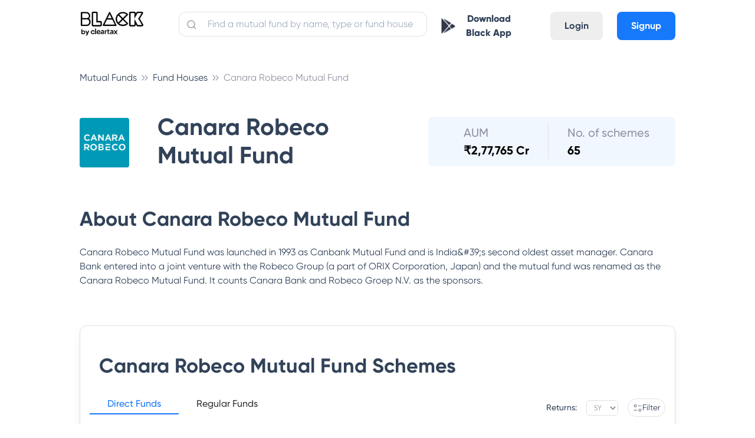

--- FILE ---
content_type: text/html; charset=utf-8
request_url: https://cleartax.in/mutual-funds/canara-robeco-mutual-fund
body_size: 31648
content:
<!DOCTYPE html><html><head><style class="next-head">
      .async-hide {
        opacity: 0 !important;
      }
    </style><script class="next-head">
    (function(a,s,y,n,c,h,i,d,e){s.className+=' '+y;h.start=1*new Date;
    h.end=i=function(){s.className=s.className.replace(RegExp(' ?'+y),'')};
    (a[n]=a[n]||[]).hide=h;setTimeout(function(){i();h.end=null},c);h.timeout=c;
  })(window,document.documentElement,'async-hide','dataLayer',4000,
    {'GTM-W73GNWN':true});</script><script async="" class="next-head">
              window.ga=window.ga||function(){(ga.q=ga.q||[]).push(arguments)};ga.l=+new Date;
              ga('create', 'UA-23349176-1', 'auto');
              ga('set', 'dimension7', 'ab_test: mfpages-true');
              ga('require', 'GTM-W73GNWN');</script><script defer="" src="https://www.google-analytics.com/analytics.js" class="next-head"></script><script class="next-head">ga('require', 'ecommerce');</script><script src="//browser.sentry-cdn.com/5.5.0/bundle.min.js" class="next-head"></script><script class="next-head">Sentry.init({
              dsn: 'https://07008e78910347adae4595b3510a1c81@sentry.io/1497842',
              environment: 'production',
              ignoreErrors: [
                /OpenYoloError.*/,
                'The prompt() method must be called with a user gesture'
              ]
            });</script><script async="" class="next-head">(function (w, d, s, l, i) { w[l] = w[l] || []; w[l].push({ 'gtm.start': new Date().getTime(), event: 'gtm.js' }); var f = d.getElementsByTagName(s)[0], j = d.createElement(s), dl = l != 'dataLayer' ? '&l=' + l : ''; j.async = true; j.src = 'https://www.googletagmanager.com/gtm.js?id=' + i + dl; f.parentNode.insertBefore(j, f); })(window, document, 'script', 'dataLayer', 'GTM-WH65K8X');</script><noscript class="next-head"><iframe src="https://www.googletagmanager.com/ns.html?id=GTM-WH65K8X" height="0" width="0" style="visibility:hidden;display:none"></iframe></noscript><script async="" class="next-head">
          if (typeof fbq === 'undefined') {
            !function(f,b,e,v,n,t,s) {if(f.fbq)return;n=f.fbq=function(){n.callMethod? n.callMethod.apply(n,arguments):n.queue.push(arguments)}; if(!f._fbq)f._fbq=n;n.push=n;n.loaded=!0;n.version='2.0'; n.queue=[];t=b.createElement(e);t.async=!0; t.src=v;s=b.getElementsByTagName(e)[0]; s.parentNode.insertBefore(t,s)}(window,document,'script', 'https://connect.facebook.net/en_US/fbevents.js'); fbq('init', '1606551582691392');
          } else {
            fbq('init', '1606551582691392');
          }
        </script><script async="" src="https://accounts.google.com/gsi/client" class="next-head"></script><noscript class="next-head"><img height="1" width="1" src="https://www.facebook.com/tr?id=1606551582691392&amp;ev=PageView&amp;noscript=1"/></noscript><script type="application/ld+json" class="next-head">{
          "@context":"https://schema.org",
          "@type":"Organization",
          "name":"ClearTax",
          "legalName":"Defmacro Software Pvt. Ltd",
          "url":"https://cleartax.in",
          "logo":"https://assets1.cleartax-cdn.com/cleartax-brand/logos/2018/01/pinchy_yellow_black.png",
          "description":"File Income Tax Returns for FY 2020-21 (AY 2021-22) online with ClearTax. File GST Returns , Invest in Tax saving Mutual funds , Generate B2B E-invoicing & Incorporate your company Via our Tax Experts. ClearTax is fast, safe and easy and accurate for both B2B and B2C. ClearTax handles all cases of Income from Salary, Interest Income. Maximize your deductions by handling all deductions under Section 80 & the rest. Trusted by hundreds of CAs and corporations for filing taxes and TDS",
          "foundingDate":"2014",
          "founders":[
             {
                "@type":"Person",
                "name":"Archit Gupta"
             },
             {
                "@type":"Person",
                "name":"Srivatsan Chari"
             },
             {
                "@type":"Person",
                "name":"Ankit Solanki"
             }
          ],
          "address":{
             "@type":"PostalAddress",
             "streetAddress":"Building 2A, First Floor, AMR Tech Park",
             "addressLocality":"Bommanahalli",
             "addressRegion":"Bengaluru",
             "postalCode":"560068",
             "addressCountry":"India"
          },
          "contactPoint":{
             "@type":"ContactPoint",
             "contactType":"customer support",
             "telephone":"[1800 572 8767]",
             "email":"support@cleartax.in"
          },
          "sameAs":[
             "https://www.facebook.com/clearfromcleartax",
             "https://twitter.com/ClearfromCT",
             "https://www.instagram.com/clearfromcleartax/",
             "https://www.linkedin.com/company/clearofficial/",
             "https://www.youtube.com/channel/cleartaxindia"
          ]
       }</script><meta charSet="utf-8" class="next-head"/><meta name="viewport" content="initial-scale=1.0, width=device-width" class="next-head"/><meta http-equiv="X-UA-Compatible" content="IE=edge,chrome=1" class="next-head"/><meta name="author" content="ClearTax" class="next-head"/><meta name="copyright" content="Defmacro Software Pvt. Ltd. Copyright (c) 2018" class="next-head"/><meta name="google-site-verification" content="QRKBEdtz1fiPAGB6su7gSD9W9Bf2XnHN2VOGKgrETWE" class="next-head"/><meta name="twitter:app:id:googleplay" content="in.cleartax.cleartax" class="next-head"/><meta property="og:type" content="website" class="next-head"/><meta property="og:image:secure_url" content="https://assets1.cleartax-cdn.com/clearsave-frontend/images/OG-images-01.png" class="next-head"/><link rel="shortcut icon" href="https://assets1.cleartax-cdn.com/cleartax/images/1644906212_clearfavicon.png" type="image/png" class="next-head"/><link href="/save/static/font.css" rel="stylesheet" type="text/css" class="next-head"/><link href="https://assets1.cleartax-cdn.com/clearsave/css/bundle.736ed2.css" rel="stylesheet" type="text/css" class="next-head"/><link rel="stylesheet" href="/save/_next/static/style.css" class="next-head"/><link type="text/css" rel="stylesheet" href="https://assets1.cleartax-cdn.com/cleartax/images/1634818867_lilgiant.css" media="screen" class="next-head"/><title class="next-head">Canara Robeco Mutual Fund - Latest Mutual fund Schemes, Statement, Nav, Performance &amp; Returns 2026</title><meta name="description" content="Canara Robeco Mutual Fund - Detailed analysis &amp; complete track record of Canara Robeco Mutual Fund. Get latest updates on NAV, Dividends, Returns, Risks, Portfolio &amp; Exit Load of this Canara Robeco Mutual Fund." class="next-head"/><link rel="canonical" href="https://cleartax.in/mutual-funds/canara-robeco-mutual-fund" class="next-head"/><meta property="og:title" content="Canara Robeco Mutual Fund - Latest Mutual fund Schemes, Statement, Nav, Performance &amp; Returns 2026" class="next-head"/><meta property="og:description" content="Canara Robeco Mutual Fund - Detailed analysis &amp; complete track record of Canara Robeco Mutual Fund. Get latest updates on NAV, Dividends, Returns, Risks, Portfolio &amp; Exit Load of this Canara Robeco Mutual Fund." class="next-head"/><meta name="Author" content="ClearTax" class="next-head"/><meta property="og:url" content="https://cleartax.in/mutual-funds/canara-robeco-mutual-fund" class="next-head"/><meta name="keywords" content="" class="next-head"/><meta property="og:image" content="https://assets1.cleartax-cdn.com/clearsave-frontend/images/OG-images-01.png" class="next-head"/><meta name="twitter:card" content="summary_large_image" class="next-head"/><meta name="twitter:site" content="@ClearTax_In" class="next-head"/><meta name="twitter:domain" content="https://cleartax.in" class="next-head"/><meta name="twitter:url" content="https://cleartax.in/mutual-funds/canara-robeco-mutual-fund" class="next-head"/><meta name="twitter:title" content="Canara Robeco Mutual Fund - Latest Mutual fund Schemes, Statement, Nav, Performance &amp; Returns 2026" class="next-head"/><meta name="twitter:description" content="Canara Robeco Mutual Fund - Detailed analysis &amp; complete track record of Canara Robeco Mutual Fund. Get latest updates on NAV, Dividends, Returns, Risks, Portfolio &amp; Exit Load of this Canara Robeco Mutual Fund." class="next-head"/><meta name="twitter:image:src" content="https://assets1.cleartax-cdn.com/clearsave-frontend/images/OG-images-01.png" class="next-head"/><script type="application/ld+json" class="next-head">{
        "@context": "https://schema.org",
        "@type": "WebPage",
        "name": "Canara Robeco Mutual Fund - Latest Mutual fund Schemes, Statement, Nav, Performance & Returns 2026",
        "description": "Canara Robeco Mutual Fund - Detailed analysis & complete track record of Canara Robeco Mutual Fund. Get latest updates on NAV, Dividends, Returns, Risks, Portfolio & Exit Load of this Canara Robeco Mutual Fund.",
        "url" : "https://cleartax.in/mutual-funds/canara-robeco-mutual-fund",
        "publisher": {
          "@type": "Organization",
          "name": "ClearTax",
          "url" : "https://cleartax.in/",
          "logo" : {
            "@type": "ImageObject",
            "contentUrl": "https://assets1.cleartax-cdn.com/clearsave/images/clear_invest_logo.png"
          }
        }
      }</script><script src="https://www.google.com/recaptcha/api.js?render=6LfK4iEdAAAAAL7byvIpTz9LlQKVbZkg0SI3ZO1Z" class="next-head"></script><link rel="preload" href="/save/_next/51dbf825-d591-4194-a822-b81b5a43cc54/page/amc.js" as="script"/><link rel="preload" href="/save/_next/51dbf825-d591-4194-a822-b81b5a43cc54/page/_error.js" as="script"/><link rel="preload" href="/save/_next/51dbf825-d591-4194-a822-b81b5a43cc54/main.js" as="script"/><style id="__jsx-1830203210">.loader-wrapper.jsx-1830203210{padding:20px;}
.loader-wrapper.inline.jsx-1830203210{padding:0;}
.loader.jsx-1830203210{border:2px solid #f8f8f8;width:25px;height:25px;border-radius:50%;border-top:2px solid #16d916;-webkit-animation:spin-jsx-1830203210 1s linear infinite;animation:spin-jsx-1830203210 1s linear infinite;}
@-webkit-keyframes spin-jsx-1830203210{0%{-webkit-transform:rotate(0deg);-ms-transform:rotate(0deg);transform:rotate(0deg);}100%{-webkit-transform:rotate(360deg);-ms-transform:rotate(360deg);transform:rotate(360deg);}}
@keyframes spin-jsx-1830203210{0%{-webkit-transform:rotate(0deg);-ms-transform:rotate(0deg);transform:rotate(0deg);}100%{-webkit-transform:rotate(360deg);-ms-transform:rotate(360deg);transform:rotate(360deg);}}
@-webkit-keyframes spin{0%.jsx-1830203210{-webkit-transform:rotate(0deg);}100%.jsx-1830203210{-webkit-transform:rotate(360deg);}}</style></head><body><div id="__next"><section class="new-font"><main></main><div class="foundation-grid__oLb_m foundation-grid__oLb_m content-wrapper foundation-grid app-cont"><nav class="lil-nav " id="app-header"><div class="lil-container lil-h-full lil-w-full lil-flex sm:lil-px-4"><div class="lil-flex lil-h-full lil-w-1/6 sm:lil-w-1/2"><a id="header-logo" class="lil-flex lil-items-center" href="/save"><img class="lil-mr-6" width="110" title="Home: ClearTax" src="https://assets1.cleartax-cdn.com/cleartax/images/1642485730_blacklogoframe17334.png" alt="black"/></a></div><div class="lil-h-full lil-w-5/12 sm:lil-hidden"><div class="lil-relative"><input placeholder="Find a mutual fund by name, type or fund house" id="navbar-search" value="" class="lil-w-full lil-input lil-border-sm lil-border-grey-300 lil-mt-5 lil-rounded-xl lil-p-2 lil-pl-12 input-placeholder__1j1ip"/><span><img class="search-icon__30lVb lil-absolute " src="https://assets1.cleartax-cdn.com/cleartax/images/1628142886_search.svg" alt="search-btn"/></span></div></div><div class="lil-flex lil-justify-end lil-items-center lil-pb-2 lil-h-full lil-w-5/12 sm:lil-w-1/2"><div class="sm:lil-hidden"><button class="lil-btn lil-mt-4 sm:lil-w-full sm:lil-mt-0"><img src="https://assets1.cleartax-cdn.com/cleartax/images/1603864316_playstoreblack.png" width="24"/><a class="sm:lil-hidden lil-px-3 lil-text-font-500 lil-font-extrabold" href="https://play.google.com/store/apps/details?id=in.cleartax.consumer2&amp;referrer=utm_source%3Dwebsite%26utm_medium%3Ditr-page-link%26utm_campaign%3Ditr-page" target="_blank">Download Black App</a></button></div><div class="lil-hidden sm:lil-flex lil-items-center"><div class="lil-mr-4"><a href="/save/search"><img src="https://assets1.cleartax-cdn.com/clearsave-frontend/images/search-icon-mf1.svg"/></a></div><div class="mobile-only--display small-2 columns"><button><div class="lil-toggle" id="mobile-header-toggle"><div class="lil-toggle-bar"></div><div class="lil-toggle-bar"></div><div class="lil-toggle-bar lil-toggle-bar-half"></div></div></button></div></div><div class="lil-flex lil-pt-4 sm:lil-hidden"><a class="lil-mx-6 lil-btn lil-btn-grey lg:lil-mx-2 md:lil-mx-1" href="https://accounts.cleartax.in/v2?product=save&amp;return_path=">Login</a><a class="lil-btn lil-btn-blue" href="https://accounts.cleartax.in/v2?product=save&amp;return_path=">Signup</a></div></div></div></nav><div class="main-wrapper__3RtZu"><div class="sticky-end-block"><div><div class="lil-container lil-py-6 sm:lil-pt-2"><div class="lil-mt-4 sm:lil-mt-0"><ol class="breadcrumb-list__kLk5C" itemscope="" itemType="http://schema.org/BreadcrumbList"><li class="breadcrumb-link__1-Q8R" itemProp="itemListElement" itemscope="" itemType="http://schema.org/ListItem"><a href="/mutual-funds" itemProp="item"><span itemProp="name" class="hide-large-down sm:lil-hidden">Mutual Funds</span><span itemProp="name" class="lil-text-s-12 md:lil-hidden lg:lil-hidden xl:lil-hidden hide-large-up">Mutual Fund..</span><meta itemProp="position" content="1"/></a></li><li class="breadcrumb-link__1-Q8R" itemProp="itemListElement" itemscope="" itemType="http://schema.org/ListItem"><a href="/mutual-funds/catalogue" itemProp="item"><span itemProp="name" class="hide-large-down sm:lil-hidden">Fund Houses</span><span itemProp="name" class="lil-text-s-12 md:lil-hidden lg:lil-hidden xl:lil-hidden hide-large-up">Fund Houses</span><meta itemProp="position" content="2"/></a></li><li class="breadcrumb-link__1-Q8R" itemProp="itemListElement" itemscope="" itemType="http://schema.org/ListItem"><a itemProp="item"><span itemProp="name" class="hide-large-down sm:lil-hidden">Canara Robeco Mutual Fund</span><span itemProp="name" class="lil-text-s-12 md:lil-hidden lg:lil-hidden xl:lil-hidden hide-large-up">Canara Robe..</span><meta itemProp="position" content="3"/></a></li></ol></div><div class="lil-flex lil-flex-wrap lil-py-6 lil-my-6 sm:lil-py-0" style="align-items:center"><div class="lil-w-1/12 sm:lil-w-full lil-pt-1"></div><div class="lil-w-5/12 sm:lil-w-full lil-pl-12 sm:lil-pl-0 sm:lil-pt-4"><h1 class="amc-title__2P0DV">Canara Robeco Mutual Fund</h1></div><div class="lil-w-auto lil-ml-auto sm:lil-ml-0 sm:lil-w-full sm:lil-mt-4"><div>Data Loading</div></div></div><div class="sm:lil-pt-4"><div><h2 class="plan-title__3FFr1 lil-pt-4 lil-pb-6 sm:lil-pt-0">About <!-- -->Canara Robeco Mutual Fund</h2><div>

Canara Robeco Mutual Fund was launched in 1993 as Canbank Mutual Fund and is India&amp;#39;s second oldest asset manager. Canara Bank entered into a joint venture with the Robeco Group (a part of ORIX Corporation, Japan) and the mutual fund was renamed as the Canara Robeco Mutual Fund. It counts Canara Bank and Robeco Groep N.V. as the sponsors.

</div></div></div><div class="lil-flex lil-py-12 sm:lil-py-0"><div class="sm:lil-w-full"><div class="lil-border-separate lil-w-full lil-shadow-sm lil-border-sm lil-rounded-xl lil-border-spacing-0 lil-border-grey-300 lil-mt-4 sm:lil-border-none sm:lil-shadow-none sm:lil--mx-6 mobile-fund-table__ZQGl1"><h2 class="plan-title__3FFr1 lil-px-8 lil-pt-12 lil-pb-8 sm:lil-pt-6 sm:lil-pb-4 sm:lil-px-6">Canara Robeco Mutual Fund<!-- --> Schemes</h2><div class="lil-flex lil-flex-wrap"><div class="lil-w-10/12 lil-pl-4 lil-pb-2 sm:lil-w-full sm:lil-pl-0 sm:lil-flex sm:lil-justify-center lil-font-medium sm:lil-pb-4"><div style="height:inherit"><ul class="horizontal__1U94G newClass__2aoRE"><li class="horizontal__1U94G active__Eb_MI" data-tab="DIRECT" id="DIRECT"><a class="tab-link__2WH8Y">Direct Funds</a></li><li class="horizontal__1U94G" data-tab="REGULAR" id="REGULAR"><a class="tab-link__2WH8Y">Regular Funds</a></li></ul></div></div><div class="lil-w-2/12 lil-flex lil-items-center lil-justify-end sm:lil-w-full sm:lil-flex sm:lil-justify-between sm:lil-mt-2 sm:lil-pl-6 sm:lil-pb-2 sm:lil-pr-4"><div class="lil-flex lil-items-center lil-mr-4 sm:lil-mr-0"><label class="lil-text-s-14 lil-text-font-500 lil-font-medium">Returns:</label><select class="lil-ml-4 lil-text-s-12 sm:lil-text-s-14 lil-text-font-200 lil-font-normal lil-px-2 lil-py-1 lil-outline-none lil-bg-white lil-border lil-border-gray-300 lil-rounded selectDropdown__1lr5c"><option selected="" value="return5yr">5Y</option><option value="return3yr">3Y</option><option value="return1yr">1Y</option><option value="return3mth">3M</option><option value="return1mth">1M</option></select></div><div class="lil-relative"><button class="lil-bg-white lil-border-separate lil-border-grey-300 lil-rounded-xxl lil-border-spacing-0 lil-border-sm lil-mr-4 sm:lil-mr-0 lil-px-4 lil-py-1 sm:lil-px-3 sm:lil-py-1 lil-whitespace-nowrap lil-min-w-[100px] sm:lil-min-w-[80px]"><div class="lil-flex lil-items-center lil-justify-center lil-gap-2"><img class="lil-w-4 lil-h-4" src="http://cleartax-media.s3.amazonaws.com/cleartax/images/1742454620_filter.svg" alt="Filter"/><span class="lil-text-s-14 lil-inline-block">Filter</span></div></button></div></div></div><div class="jsx-1830203210 loader-wrapper text-center"><span class="jsx-1830203210 loader text-center inline-block"></span></div></div><div class="lil-py-12 lil-mt-12 sm:lil-mt-4 sm:lil-py-0"><div class=""><h4 class="lil-mb-6 lil-text-s-32">Canara Robeco Mutual Fund<!-- --> Key Information</h4><table class="lil-w-full"><tbody><tr><td class="lil-p-5 lil-rounded-l-lg lil-bg-blue-50"><b>Auditors</b></td><td class="lil-font-medium lil-p-5 lil-rounded-r-lg lil-bg-blue-50">M.P. Chitale &amp; Co.</td></tr><tr><td class="lil-p-5 lil-rounded-l-lg"><b>Custodians</b></td><td class="lil-font-medium lil-p-5 lil-rounded-r-lg">HDFC Bank Ltd</td></tr><tr><td class="lil-p-5 lil-rounded-l-lg lil-bg-blue-50"><b>Address</b></td><td class="lil-font-medium lil-p-5 lil-rounded-r-lg lil-bg-blue-50">Canara Robeco Asset Management Company Limited, Construction House, 4th Floor, Mumbai 400 001</td></tr><tr><td class="lil-p-5 lil-rounded-l-lg"><b>Fax Nos.</b></td><td class="lil-font-medium lil-p-5 lil-rounded-r-lg">+91 22 66585012-5013</td></tr><tr><td class="lil-p-5 lil-rounded-l-lg lil-bg-blue-50"><b>Telephone Nos.</b></td><td class="lil-font-medium lil-p-5 lil-rounded-r-lg lil-bg-blue-50">+91 22 66585000</td></tr><tr><td class="lil-p-5 lil-rounded-l-lg"><b>Homepage</b></td><td class="lil-font-medium lil-p-5 lil-rounded-r-lg"><a href="https://www.canararobeco.com">www.canararobeco.com</a></td></tr></tbody></table></div></div><div>Loading CIOs</div><div class="lil-border-separate lil-w-full lil-shadow-sm lil-border-sm lil-rounded-xl lil-border-spacing-0 lil-border-grey-300 lil-mt-4 sm:lil-border-none sm:lil-shadow-none sm:lil--mx-6 mobile-fund-table__ZQGl1 sm:lil-mt-4"><h2 class="plan-title__3FFr1 lil-px-8 lil-pt-12 lil-pb-8 sm:lil-py-4 sm:lil-px-6">Top 10 Best <!-- -->Canara Robeco Mutual Fund<!-- --> to Invest</h2><div itemscope="" itemType="http://schema.org/Table" class="sm:lil-w-full sm:lil-pb-4 sm-overflow-scroll__3cK9i"><h2 itemProp="about" class="lil-hidden">Canara Robeco Mutual Fund</h2><table class="lil-w-full"><tbody></tbody></table><div class="lil-flex"><div class="lil-w-full lil-text-center lil-pb-4"></div></div></div></div><div class="lil-pt-12 sm:lil-pt-0"><h2 class="plan-title__3FFr1 lil-pt-4 lil-pb-8 sm:lil-pb-6 sm:lil-pt-0">How to Invest in <!-- -->Canara Robeco Mutual Fund</h2><div class="lil-flex lil-ml-4 sm:lil-ml-0 lil-mb-4 sm:lil-mb-3" style="align-items:flex-start"><div class="lil-bg-blue-50 lil-rounded-xxl lil-px-4 lil-py-1 lil-font-medium lil-whitespace-nowrap lil-flex-shrink-0">Step 1</div><div class="lil-ml-6 lil-py-1 sm:lil-ml-4">You may consider logging on to cleartax invest.</div></div><div class="lil-flex lil-ml-4 sm:lil-ml-0 lil-mb-4 sm:lil-mb-3" style="align-items:flex-start"><div class="lil-bg-blue-50 lil-rounded-xxl lil-px-4 lil-py-1 lil-font-medium lil-whitespace-nowrap lil-flex-shrink-0">Step 2</div><div class="lil-ml-6 lil-py-1 sm:lil-ml-4">You then select <!-- -->Canara Robeco Mutual Fund<!-- --> from the list of the fund houses.</div></div><div class="lil-flex lil-ml-4 sm:lil-ml-0 lil-mb-4 sm:lil-mb-3" style="align-items:flex-start"><div class="lil-bg-blue-50 lil-rounded-xxl lil-px-4 lil-py-1 lil-font-medium lil-whitespace-nowrap lil-flex-shrink-0">Step 3</div><div class="lil-ml-6 lil-py-1 sm:lil-ml-4">Pick the mutual fund scheme where you plan to put money and click on Invest now.</div></div><div class="lil-flex lil-ml-4 sm:lil-ml-0 lil-mb-4 sm:lil-mb-3" style="align-items:flex-start"><div class="lil-bg-blue-50 lil-rounded-xxl lil-px-4 lil-py-1 lil-font-medium lil-whitespace-nowrap lil-flex-shrink-0">Step 4</div><div class="lil-ml-6 lil-py-1 sm:lil-ml-4">You may select the amount you plan to invest in the mutual fund scheme and the mode as One Time or Monthly SIP.</div></div><div class="lil-flex lil-ml-4 sm:lil-ml-0 lil-mb-4 sm:lil-mb-0" style="align-items:flex-start"><div class="lil-bg-blue-50 lil-rounded-xxl lil-px-4 lil-py-1 lil-font-medium lil-whitespace-nowrap lil-flex-shrink-0">Step 5</div><div class="lil-ml-6 lil-py-1 sm:lil-ml-4">You then fill up the relevant details such as email ID, mobile number and complete the transaction.</div></div></div><div class="lil-pt-10 lil-w-full sm:lil-pt-4"><h2 class="plan-title__3FFr1 lil-pt-4 lil-pb-8 sm:lil-pb-6">Documents Required to Invest in <!-- -->Canara Robeco Mutual Fund</h2><div class="lil-pb-6">The documents for KYC (Know Your Client) include proof of address and proof of identity. Here is a list of officially valid documents (OVD) admissible.</div><div class="lil-w-full lil-flex lil-flex-wrap lil-justify-center lil-gap-20 sm:lil-gap-6"><div class="lil-flex-1 lil-bg-blue-50 lil-px-6 lil-rounded-lg"><h3 class="lil-text-s-24 sm:lil-text-s-20 lil-font-medium lil-px-4 lil-pt-10 lil-pb-6">Proof of Identity</h3><ul style="color:#314259B2" class="lil-px-10 sm:lil-px-6 lil-pb-10"><li class="lil-list-disc">PAN Card (Mandatory)</li><li class="lil-list-disc">Voter ID Card</li><li class="lil-list-disc">Driving License</li><li class="lil-list-disc">Passport</li><li class="lil-list-disc">Aadhaar Card</li><li class="lil-list-disc">Any other valid identity card issued by the Central or State Government</li></ul></div><div class="lil-flex-1 lil-bg-blue-50 lil-px-6 lil-rounded-lg sm:lil-mt-0"><h3 class="lil-text-s-24 sm:lil-text-s-20 lil-font-medium lil-px-4 lil-pt-10 lil-pb-6">Proof of Address</h3><ul style="color:#314259B2" class="lil-px-10 sm:lil-px-6 lil-pb-10"><li class="lil-list-disc">Voter ID Card</li><li class="lil-list-disc">Driving License</li><li class="lil-list-disc">Passport</li><li class="lil-list-disc">Ration Card</li><li class="lil-list-disc">Aadhaar Card</li><li class="lil-list-disc">Bank account statement or bank passbook</li><li class="lil-list-disc">Utility bills like electricity or gas bills</li></ul></div></div></div><div class="lil-pt-10 lil-w-full sm:lil-pt-4"><h2 class="plan-title__3FFr1 lil-pt-6 lil-pb-8 sm:lil-pb-4">Canara Robeco Mutual Fund<!-- --> Customer Care</h2><div class="lil-pb-10 sm:lil-pb-6">For any query regarding any schemes offered by<!-- --> <!-- -->Canara Robeco Mutual Fund<!-- -->, please contact at the following address:</div><div class="lil-w-full lil-flex lil-flex-wrap lil-justify-center lil-gap-20 sm:lil-gap-0"><div class="lil-flex-1 lil-pr-10 lil-border-r-sm lil-border-grey-300 sm:lil-border-none sm:lil-pr-0 sm:lil-w-full sm:lil-flex-none sm:lil-pb-8"><div class="sm:lil-flex sm:lil-gap-4"><img src="http://cleartax-media.s3.amazonaws.com/cleartax/images/1742540238_location.svg" alt="Location icon"/><div class="lil-text-s-20 lil-pt-4 lil-pb-4 sm:lil-text-s-18">Registered Address</div></div><div style="color:#314259B2">Canara Robeco Asset Management Company Limited, Construction House, 4th Floor, Mumbai 400 001</div></div><div class="lil-flex-1 lil-pr-10 lil-border-r-sm lil-border-grey-300 sm:lil-border-none sm:lil-pr-0 sm:lil-w-full sm:lil-flex-none sm:lil-pb-8"><div class="sm:lil-flex sm:lil-gap-4"><img src="http://cleartax-media.s3.amazonaws.com/cleartax/images/1742540291_calling.svg" alt="Phone icon"/><div class="lil-text-s-20 lil-pt-4 lil-pb-4 sm:lil-text-s-18">Contact Number</div></div><div style="color:#314259B2">+91 22 66585000</div></div><div class="lil-flex-1 sm:lil-w-full sm:lil-flex-none"><div class="sm:lil-flex sm:lil-gap-4"><img src="http://cleartax-media.s3.amazonaws.com/cleartax/images/1742540374_message.svg" alt="Email icon"/><div class="lil-text-s-20 lil-pt-4 lil-pb-4 sm:lil-text-s-18">Email</div></div><div style="color:#314259B2">Unavailable</div></div></div></div><div>Loading FAQs</div></div></div></div></div></div></div><div><div class="lil-bg-font-500 lil-py-6 lil-w-full lil-justify-center lil-flex"><div class="lil-container" id="footer"><div class="lil-py-4 lil-flex lil-flex-wrap"><div class="lil-w-1/6 md:lil-w-1/3 sm:lil-w-1/2"><div class="sm:lil-hidden lil-flex lil-items-center lil-mb-10"><img width="140" height="21" loading="lazy" src="https://assets1.cleartax-cdn.com/cleartax/images/1642568530_blacklogoframe173341.png" alt="black_logo"/></div><div class="sm:lil-flex lil-items-center lil-mb-5 lil-hidden"><img width="130" height="21" loading="lazy" src="https://assets1.cleartax-cdn.com/cleartax/images/1642568530_blacklogoframe173341.png" alt="black_logo"/></div><div class="lil-text-white lil-text-s-14 lil-mb-4"><div class="lil-mt-4">Have a query?</div><div class="lil-my-4"><a class="lil-underline" href="https://cleartax.in/s/contact-us">Support</a></div></div></div><div class="lil-w-1/6 md:lil-w-1/3 sm:lil-w-1/2"><div class="lil-text-base lil-font-bold lil-text-font-300">Company</div><ul class="lil-text-white lil-text-s-14 lil-my-6"><li class="lil-my-3"><a href="https://cleartax.in/s/about-us">About us</a></li><li class="lil-my-3"><a href="https://cleartax.in/meta/contact">Contact us</a></li><li class="lil-my-3"><a href="https://cleartax.in/s/careers">Careers</a></li><li class="lil-my-3"><a href="https://cleartax.in/meta/press">Media &amp; Press</a></li><li class="lil-my-3"><a href="https://cleartax.in/meta/reviews">User reviews</a></li><li class="lil-my-3"><a href="https://medium.com/cleartax-engineering" rel="noopener">Engineering blog</a></li><li class="lil-my-3"><a href="https://cleartax.in/v/tax-library/">Clear Library</a></li><li class="lil-my-3"><a href="https://cleartax.in/g/terms/">FinTech glossary</a></li><li class="lil-my-3"><a href="https://news.cleartax.in/">ClearTax Chronicles</a></li><li class="lil-my-3"><a href="https://cleartax.in/s/gst-product-guides">GST Product Guides</a></li></ul></div><div class="lil-w-1/6 md:lil-w-1/3 sm:lil-w-1/2"><div class="lil-text-base lil-font-bold lil-text-font-300">Individuals</div><ul class="lil-text-white lil-text-s-14 lil-my-6"><li class="lil-my-3"><a href="https://cleartax.in/income-tax-efiling">ClearReturns</a></li><li class="lil-my-3"><a href="https://cleartax.in/save">ClearInvestment</a></li><li class="lil-my-3"><a href="https://cleartax.in/services/">ClearServices</a></li><li class="lil-my-3"><a href="https://play.google.com/store/apps/details?id=in.cleartax.consumer2">Mutual Funds &amp; ITR e-filing App</a></li></ul><div class="lil-text-base lil-font-bold lil-text-font-300">CAs</div><ul class="lil-text-white lil-text-s-14 lil-my-6"><li class="lil-my-3"><a href="https://cleartax.in/s/ca-partner">CA partner program</a></li><li class="lil-my-3"><a href="https://cleartax.in/gst">ClearGST</a></li><li class="lil-my-3"><a href="https://cleartds.com">ClearTDS</a></li><li class="lil-my-3"><a href="https://taxcloudindia.com">ClearTaxCloud</a></li></ul><div class="lil-text-base lil-font-bold lil-text-font-300">SMEs</div><ul class="lil-text-white lil-text-s-14 lil-my-6"><li class="lil-my-3"><a href="https://cleartax.in/gst">ClearGST</a></li><li class="lil-my-3"><a href="https://cleartax.in/s/clear-app">Clear app Download</a></li><li class="lil-my-3"><a href="https://cleartax.in/clearone/">ClearOne</a></li><li class="lil-my-3"><a href="https://cleartax.in/s/gst-billing-software">Billing Software</a></li><li class="lil-my-3"><a href="https://cleartax.in/clearone">Invoicing Software</a></li></ul><div class="lil-text-base lil-font-bold lil-text-font-300">Enterprises</div><ul class="lil-text-white lil-text-s-14 lil-my-6"><li class="lil-my-3"><a href="https://cleartax.in/gst">ClearGST</a></li><li class="lil-my-3"><a href="https://cleartax.in/s/gst-eway-bill-software">ClearE-Waybill</a></li><li class="lil-my-3"><a href="https://cleartax.in/s/e-invoicing-enterprise-software">e-Invoicing Software</a></li><li class="lil-my-3"><a href="https://cleartax.in/tds">ClearTDS</a></li><li class="lil-my-3"><a href="https://cleartax.in/s/gst-eway-bill-registration">eWay Bill Registration</a></li></ul></div><div class="lil-w-1/6 md:lil-w-1/3 sm:lil-w-1/2"><div class="lil-text-base lil-font-bold lil-text-font-300">ITR Resources</div><ul class="lil-text-white lil-text-s-14 lil-my-6"><li class="lil-my-3"><a href="https://cleartax.in/income-tax-efiling">Income Tax efiling</a></li><li class="lil-my-3"><a href="https://play.google.com/store/apps/details?id=in.cleartax.consumer2">Income Tax App android</a></li><li class="lil-my-3"><a href="https://cleartax.in/s/income-tax">Income Tax</a></li><li class="lil-my-3"><a href="https://cleartax.in/s/efiling-income-tax-return">Efiling Income Tax</a></li><li class="lil-my-3"><a href="https://cleartax.in/s/80c-80-deductions">Secion 80 Deductions</a></li><li class="lil-my-3"><a href="https://cleartax.in/s/income-tax-for-nri">Income tax for NRI</a></li><li class="lil-my-3"><a href="https://cleartax.in/s/capital-gains-income">Capital Gains Income</a></li><li class="lil-my-3"><a href="https://cleartax.in/s/house-property">House Property</a></li><li class="lil-my-3"><a href="https://cleartax.in/s/income-tax-e-verification-evc">Income Tax Verification</a></li><li class="lil-my-3"><a href="https://cleartax.in/s/how-to-efile-itr">How to e-file ITR</a></li><li class="lil-my-3"><a href="https://cleartax.in/s/income-tax-refund">Income Tax Refund status</a></li><li class="lil-my-3"><a href="https://cleartax.in/tds">File TDS Returns</a></li><li class="lil-my-3"><a href="https://cleartax.in/itr">ITR</a></li><li class="lil-my-3"><a href="https://cleartax.in/s/income-tax-slabs">Income Tax Slab</a></li><li class="lil-my-3"><a href="https://cleartax.in/s/view-form-26as-tax-credit-statement">Form 26AS</a></li><li class="lil-my-3"><a href="https://cleartax.in/s/what-is-form-16">What is Form 16</a></li><li class="lil-my-3"><a href="https://cleartax.in/s/salary-income">Salary Income</a></li><li class="lil-my-3"><a href="https://cleartax.in/tds/guides">How to File TDS Returns</a></li><li class="lil-my-3"><a href="https://cleartax.in/s/new-income-tax-portal">New Income Tax Portal</a></li><li class="lil-my-3"><a href="https://cleartax.in/s/incometax-gov-inportal">Incometax.gov.in</a></li></ul><div class="lil-text-base lil-font-bold lil-text-font-300">Mutual Fund Resources</div><ul class="lil-text-white lil-text-s-14 lil-my-6"><li class="lil-my-3"><a href="https://cleartax.in/s/mutual-funds">Mutual funds</a></li><li class="lil-my-3"><a href="https://cleartax.in/s/best-tax-saving-mutual-funds">Best Tax Savings Mutual Funds</a></li><li class="lil-my-3"><a href="https://cleartax.in/s/elss">ELSS funds</a></li><li class="lil-my-3"><a href="https://cleartax.in/s/sip">SIP Mutual Funds</a></li><li class="lil-my-3"><a href="https://cleartax.in/s/tax-handbooks">Guide to tax savings</a></li><li class="lil-my-3"><a href="https://cleartax.in/mutual-funds/sbi-mutual-fund">SBI Mutual Fund</a></li><li class="lil-my-3"><a href="https://cleartax.in/mutual-funds/reliance-mutual-fund">Nippon Reliance mutual fund<!-- --> </a></li><li class="lil-my-3"><a href="https://cleartax.in/mutual-funds/hdfc-mutual-fund">HDFC Mutual Fund</a></li><li class="lil-my-3"><a href="https://cleartax.in/mutual-funds/uti-mutual-fund">UTI mutual fund</a></li><li class="lil-my-3"><a href="https://cleartax.in/mutual-funds/icici-prudential-mutual-fund">ICICI Prudential Mutual Fund</a></li><li class="lil-my-3"><a href="https://cleartax.in/mutual-funds/birla-sun-life-mutual-fund">Aditya Birla Mutual Fund</a></li><li class="lil-my-3"><a href="https://cleartax.in/mutual-funds/axis-mutual-fund">Axis mutual fund</a></li><li class="lil-my-3"><a href="https://cleartax.in/mutual-funds/motilal-oswal-mutual-fund">Motilal Oswal Mutual Fund</a></li><li class="lil-my-3"><a href="https://cleartax.in/mutual-funds/canara-robeco-mutual-fund">Canara Robeco Mutual Fund</a></li><li class="lil-my-3"><a href="https://cleartax.in/mutual-funds/kotak-mutual-fund">Kotak Mutual Fund</a></li><li class="lil-my-3"><a href="https://cleartax.in/mutual-funds/dsp-mutual-fund">DSP Blackrocks Mutual Fund</a></li><li class="lil-my-3"><a href="https://cleartax.in/mutual-funds/lt-mutual-fund">L&amp;T Mutual Fund</a></li><li class="lil-my-3"><a href="https://cleartax.in/mutual-funds/edelweiss-mutual-fund">Edelweiss Mutual Fund</a></li><li class="lil-my-3"><a href="https://cleartax.in/mutual-funds/mirae-asset-mutual-fund">Mirae Mutual Fund</a></li></ul></div><div class="lil-w-1/6 md:lil-w-1/3 sm:lil-w-1/2"><div class="lil-text-base lil-font-bold lil-text-font-300">Tools</div><ul class="lil-text-white lil-text-s-14 lil-my-6"><li class="lil-my-3"><a href="https://cleartax.in/paytax/taxCalculator">Income tax calculator</a></li><li class="lil-my-3"><a href="https://cleartax.in/s/tax-calculation-gst">GST calculator</a></li><li class="lil-my-3"><a href="https://cleartax.in/paytax/hraCalculator">HRA calculator</a></li><li class="lil-my-3"><a href="https://cleartax.in/s/gst-hsn-lookup">Find HSN code</a></li><li class="lil-my-3"><a href="https://cleartax.in/save/rent">Generate rent receipts</a></li><li class="lil-my-3"><a href="https://cleartax.in/save/sip-calculator">SIP calculator</a></li><li class="lil-my-3"><a href="https://cleartax.in/s/mutual-fund-calculator">Mutual fund calculator</a></li><li class="lil-my-3"><a href="https://cleartax.in/gst-number-search/">GST number search</a></li><li class="lil-my-3"><a href="https://cleartax.in/s/fd-calculator">FD Calculator</a></li><li class="lil-my-3"><a href="https://cleartax.in/s/check-status-income-tax-refund">Get IT refund status</a></li><li class="lil-my-3"><a href="https://cleartax.in/s/emi-calculator">EMI Calculator</a></li><li class="lil-my-3"><a href="https://cleartax.in/s/ppf-calculator">PPF Calculator</a></li><li class="lil-my-3"><a href="https://cleartax.in/s/rd-calculator">RD Calculator</a></li><li class="lil-my-3"><a href="https://cleartax.in/s/tax-saving-calculator">Tax Saving Calculator</a></li><li class="lil-my-3"><a href="https://cleartax.in/s/nps-calculator">NPS Calculator</a></li><li class="lil-my-3"><a href="https://cleartax.in/s/home-loan-emi-calculator">Home Loan EMI Calculator</a></li><li class="lil-my-3"><a href="https://cleartax.in/s/gst-hsn-lookup">HSN Code Finder</a></li><li class="lil-my-3"><a href="https://cleartax.in/ifsc-code/">IFSC Code Search</a></li><li class="lil-my-3"><a href="https://cleartax.in/f/gold-rate/india">Gold Rates Today</a></li></ul><div class="lil-text-base lil-font-bold lil-text-font-300">Generic Topics</div><ul class="lil-text-white lil-text-s-14 lil-my-6"><li class="lil-my-3"><a href="https://cleartax.in/s/how-to-link-aadhaar-to-pan">How to Link Aadhaar card to PAN</a></li><li class="lil-my-3"><a href="https://cleartax.in/s/uidai">UIDAI</a></li><li class="lil-my-3"><a href="https://cleartax.in/s/pan-card-status">Pan Card Status</a></li><li class="lil-my-3"><a href="https://cleartax.in/s/aadhaar-card">Aadhar card</a></li><li class="lil-my-3"><a href="https://cleartax.in/s/epfo/">EPFO</a></li><li class="lil-my-3"><a href="https://cleartax.in/s/universal-account-number">UAN</a></li><li class="lil-my-3"><a href="https://cleartax.in/s/epf-withdrawal-online">EPF Withdrawal</a></li><li class="lil-my-3"><a href="https://cleartax.in/s/voter-id">Voter ID</a></li></ul></div><div class="lil-w-1/6 md:lil-w-1/3 sm:lil-w-1/2"><div class="lil-text-base lil-font-bold lil-text-font-300">ClearGST</div><ul class="lil-text-white lil-text-s-14 lil-my-6"><li class="lil-my-3"><a href="https://cleartax.in/s/gst-law-goods-and-services-tax">GST</a></li><li class="lil-my-3"><a href="https://cleartax.in/s/all-about-gst-gov-in-gst-portal">GST Login</a></li><li class="lil-my-3"><a href="https://cleartax.in/gst">GST software</a></li><li class="lil-my-3"><a href="https://cleartax.in/s/new-gst-returns">New GST returns</a></li><li class="lil-my-3"><a href="https://cleartax.in/s/e-invoicing-gst">e-invoicing</a></li><li class="lil-my-3"><a href="https://cleartax.in/s/gst-input-tax-credit">Input tax credit</a></li><li class="lil-my-3"><a href="https://cleartax.in/s/gst-law-goods-and-services-tax">GST</a></li><li class="lil-my-3"><a href="https://cleartax.in/s/gst-returns">GST returns</a></li><li class="lil-my-3"><a href="https://cleartax.in/s/gst-invoice">GST invoice</a></li><li class="lil-my-3"><a href="https://cleartax.in/services/gst_services/c">GST services</a></li><li class="lil-my-3"><a href="https://cleartax.in/s/gst-calendar">GST calendar</a></li><li class="lil-my-3"><a href="https://cleartax.in/s/gst-news-and-announcements">GST news</a></li><li class="lil-my-3"><a href="https://cleartax.in/s/invoicing-billing">Invoicing &amp; Billing</a></li></ul><div class="lil-text-base lil-font-bold lil-text-font-300">ClearServices</div><ul class="lil-text-white lil-text-s-14 lil-my-6"><li class="lil-my-3"><a href="https://cleartax.in/presumptive-tax-for-professionals">Tax filing for professionals</a></li><li class="lil-my-3"><a href="https://cleartax.in/tax-filing-for-traders">Tax filing for traders</a></li><li class="lil-my-3"><a href="https://cleartax.in/services/startup_services/c">Launch your business</a></li><li class="lil-my-3"><a href="https://cleartax.in/services/business/c">Services for businesses</a></li><li class="lil-my-3"><a href="https://cleartax.in/s/trademark-registration-procedure-india">Trademark Registration</a></li><li class="lil-my-3"><a href="https://cleartax.in/s/company-registration">Company Registration</a></li><li class="lil-my-3"><a href="https://cleartax.in/services/tds_returns/c">TDS returns</a></li><li class="lil-my-3"><a href="https://cleartax.in/clear-launchpad">Clear Launchpad</a></li><li class="lil-my-3"><a href="https://cleartax.in/s/max-itc">Clear Max ITC</a></li></ul></div></div></div></div><div id="sub-footer" class="lil-flex lil-items-center lil-justify-center lil-flex-wrap lil-px-32 sm:lil-px-2 lil-bg-font-400 lil-py-4"><div class="lil-pt-2 lil-pb-2 lil-px-8 sm:lil-px-0 lil-text-s-14 lil-text-white lil-flex lil-justify-center"><div class="lil-flex lil-my-2 lil-justify-center"><a class="lil-px-3" href="https://cleartax.in/meta/terms">Terms</a><a class="lil-pr-3" href="https://cleartax.in/meta/privacy">Privacy</a><a href="https://cleartax.in/s/legal">Legal</a></div><div class="lil-flex lil-my-2 lil-justify-center sm:lil-pb-10"><a class="lil-mr-2 lil-ml-8 sm:lil-mx-2" href="https://www.facebook.com/clearfromcleartax"><img loading="lazy" height="24" width="24" src="https://assets1.cleartax-cdn.com/cleartax/images/1602846766_footer_facebook.png" alt="fb"/></a><a class="lil-mx-2" href="https://twitter.com/ClearfromCT?s=09"><img loading="lazy" height="24" width="24" src="https://assets1.cleartax-cdn.com/cleartax/images/1602846849_footer_twitter.png" alt="twitter"/></a><a class="lil-mx-2" href="https://www.linkedin.com/company/cleartaxindia/"><img loading="lazy" height="24" width="24" src="https://assets1.cleartax-cdn.com/cleartax/images/1602846859_footer_linkedin.png" alt="linkedin"/></a><a class="lil-mx-2" href="https://github.com/ClearTax"><img loading="lazy" height="24" width="24" src="https://assets1.cleartax-cdn.com/cleartax/images/1602846934_footer_github.png" alt="github"/></a><a class="lil-mx-2" href="https://www.instagram.com/clearfromcleartax/"><img loading="lazy" height="24" width="24" src="https://assets1.cleartax-cdn.com/cleartax/images/1602846688_footer_instagram.png" alt="instagram"/></a></div></div></div></div></div></section></div><div id="__next-error"></div><script>
          __NEXT_DATA__ = {"props":{"primarySlug":"canara-robeco-mutual-fund","slug":"canara-robeco","funds":[{"fundName":"Canara Robeco Ultra Short Term","slug":"canara-robeco-ultra-short-term","isin":"INF760K01DE5","amcName":"Canara Robeco Asset Management Co. Ltd","purchaseMode":"REGULAR","returns":{"return1day":-0.01,"return1wk":0,"return1mth":0.33,"return3mth":1.12,"return6m":null,"return1yr":6.29,"return3yr":6.48,"return5yr":5.22,"return10yr":4.85,"returnSinceInception":5.09,"return6mth":2.44,"trailingReturn1mth":0.42,"trailingReturn2mth":0.85,"trailingReturn3mth":1.3,"trailingReturn6m":null,"trailingReturn1yr":6.47,"trailingReturn3yr":6.54,"trailingReturn5yr":5.22,"trailingReturn10yr":4.87,"trailingReturnSinceInception":5.1},"aum":4573956000},{"fundName":"Canara Robeco Liquid Fund","slug":"canara-robeco-liquid-fund","isin":"INF760K01BZ4","amcName":"Canara Robeco Asset Management Co. Ltd","purchaseMode":"REGULAR","returns":{"return1day":0.02,"return1wk":0.1,"return1mth":0.49,"return3mth":1.53,"return6m":null,"return1yr":7.09,"return3yr":7.02,"return5yr":5.56,"return10yr":5.19,"returnSinceInception":4.61,"return6mth":3.43,"trailingReturn1mth":0.5,"trailingReturn2mth":1.06,"trailingReturn3mth":1.67,"trailingReturn6m":null,"trailingReturn1yr":7.2,"trailingReturn3yr":6.99,"trailingReturn5yr":5.51,"trailingReturn10yr":5.19,"trailingReturnSinceInception":4.6},"aum":70462805000},{"fundName":"Canara Robeco Gold ETF","slug":"canara-robeco-gold-etf","isin":"INF760K01BR1","amcName":"Canara Robeco Asset Management Co. Ltd","purchaseMode":"REGULAR","returns":{"return1day":0.04,"return1wk":0.15,"return1mth":-0.03,"return3mth":2.92,"return6m":null,"return1yr":19.39,"return3yr":6.91,"return5yr":7.16,"return10yr":null,"returnSinceInception":null,"return6mth":20.44,"trailingReturn1mth":null,"trailingReturn2mth":null,"trailingReturn3mth":null,"trailingReturn6m":null,"trailingReturn1yr":null,"trailingReturn3yr":null,"trailingReturn5yr":null,"trailingReturn10yr":null,"trailingReturnSinceInception":null},"aum":15432000},{"fundName":"Canara Robeco Consumer Trends","slug":"canara-robeco-consumer-trends","isin":"INF760K01225","amcName":"Canara Robeco Asset Management Co. Ltd","purchaseMode":"REGULAR","returns":{"return1day":-0.15,"return1wk":-2.11,"return1mth":-2.38,"return3mth":-1.47,"return6m":null,"return1yr":5.96,"return3yr":16.05,"return5yr":15.13,"return10yr":15.93,"returnSinceInception":15.42,"return6mth":-1.62,"trailingReturn1mth":-1.24,"trailingReturn2mth":-0.66,"trailingReturn3mth":2.05,"trailingReturn6m":null,"trailingReturn1yr":3.28,"trailingReturn3yr":16.14,"trailingReturn5yr":16.61,"trailingReturn10yr":15.45,"trailingReturnSinceInception":15.61},"aum":20248581000},{"fundName":"Canara Robeco Liquid Fund","slug":"canara-robeco-liquid-fund","isin":"INF760K01CU3","amcName":"Canara Robeco Asset Management Co. Ltd","purchaseMode":"REGULAR","returns":{"return1day":0.01,"return1wk":0.1,"return1mth":0.49,"return3mth":1.53,"return6m":null,"return1yr":7,"return3yr":6.98,"return5yr":5.44,"return10yr":5.12,"returnSinceInception":5.19,"return6mth":3.42,"trailingReturn1mth":0.5,"trailingReturn2mth":1.06,"trailingReturn3mth":1.67,"trailingReturn6m":null,"trailingReturn1yr":7.11,"trailingReturn3yr":6.95,"trailingReturn5yr":5.4,"trailingReturn10yr":5.12,"trailingReturnSinceInception":5.18},"aum":70462805000},{"fundName":"Canara Robeco Liquid Fund","slug":"canara-robeco-liquid-fund","isin":"INF760K01CW9","amcName":"Canara Robeco Asset Management Co. Ltd","purchaseMode":"REGULAR","returns":{"return1day":0.01,"return1wk":0.1,"return1mth":0.48,"return3mth":1.53,"return6m":null,"return1yr":7.08,"return3yr":7.02,"return5yr":5.56,"return10yr":6.11,"returnSinceInception":6.95,"return6mth":3.43,"trailingReturn1mth":0.5,"trailingReturn2mth":1.06,"trailingReturn3mth":1.67,"trailingReturn6m":null,"trailingReturn1yr":7.2,"trailingReturn3yr":6.99,"trailingReturn5yr":5.51,"trailingReturn10yr":6.13,"trailingReturnSinceInception":6.96},"aum":70462805000},{"fundName":"Canara Robeco Ultra Short Term","slug":"canara-robeco-ultra-short-term","isin":"INF760K01DA3","amcName":"Canara Robeco Asset Management Co. Ltd","purchaseMode":"REGULAR","returns":{"return1day":-0.01,"return1wk":0,"return1mth":0.33,"return3mth":1.12,"return6m":null,"return1yr":6.28,"return3yr":6.45,"return5yr":5.16,"return10yr":4.8,"returnSinceInception":5.4,"return6mth":2.44,"trailingReturn1mth":0.42,"trailingReturn2mth":0.85,"trailingReturn3mth":1.3,"trailingReturn6m":null,"trailingReturn1yr":6.45,"trailingReturn3yr":6.51,"trailingReturn5yr":5.15,"trailingReturn10yr":4.82,"trailingReturnSinceInception":5.41},"aum":4573956000},{"fundName":"Canara Robeco Liquid Fund","slug":"canara-robeco-liquid-fund","isin":"INF760K01CX7","amcName":"Canara Robeco Asset Management Co. Ltd","purchaseMode":"REGULAR","returns":{"return1day":0.02,"return1wk":0.1,"return1mth":0.48,"return3mth":1.42,"return6m":null,"return1yr":6.45,"return3yr":6.96,"return5yr":5.81,"return10yr":5.2,"returnSinceInception":4.94,"return6mth":2.86,"trailingReturn1mth":0.5,"trailingReturn2mth":0.98,"trailingReturn3mth":1.46,"trailingReturn6m":null,"trailingReturn1yr":6.54,"trailingReturn3yr":6.98,"trailingReturn5yr":5.79,"trailingReturn10yr":5.21,"trailingReturnSinceInception":4.94},"aum":51485722000},{"fundName":"Canara Robeco Ultra Short Term","slug":"canara-robeco-ultra-short-term","isin":"INF760K01IL9","amcName":"Canara Robeco Asset Management Co. Ltd","purchaseMode":"REGULAR","returns":{"return1day":-0.01,"return1wk":0,"return1mth":0.33,"return3mth":1.12,"return6m":null,"return1yr":6.29,"return3yr":6.48,"return5yr":5.22,"return10yr":null,"returnSinceInception":5.39,"return6mth":2.44,"trailingReturn1mth":0.42,"trailingReturn2mth":0.85,"trailingReturn3mth":1.3,"trailingReturn6m":null,"trailingReturn1yr":6.47,"trailingReturn3yr":6.54,"trailingReturn5yr":5.22,"trailingReturn10yr":null,"trailingReturnSinceInception":5.41},"aum":4573956000},{"fundName":"Canara Robeco Ultra Short Term","slug":"canara-robeco-ultra-short-term","isin":"INF760K01DC9","amcName":"Canara Robeco Asset Management Co. Ltd","purchaseMode":"REGULAR","returns":{"return1day":-0.01,"return1wk":0,"return1mth":0.33,"return3mth":1.12,"return6m":null,"return1yr":6.29,"return3yr":6.48,"return5yr":5.22,"return10yr":5.61,"returnSinceInception":6.77,"return6mth":2.44,"trailingReturn1mth":0.42,"trailingReturn2mth":0.85,"trailingReturn3mth":1.3,"trailingReturn6m":null,"trailingReturn1yr":6.47,"trailingReturn3yr":6.54,"trailingReturn5yr":5.22,"trailingReturn10yr":5.63,"trailingReturnSinceInception":6.78},"aum":4573956000},{"fundName":"Canara Robeco Conservative Hybrid","slug":"canara-robeco-conservative-hybrid","isin":"INF760K01AP7","amcName":"Canara Robeco Asset Management Co. Ltd","purchaseMode":"REGULAR","returns":{"return1day":-0.04,"return1wk":-0.67,"return1mth":-0.46,"return3mth":-0.45,"return6m":null,"return1yr":5.06,"return3yr":7.71,"return5yr":6.98,"return10yr":6.6,"returnSinceInception":6.95,"return6mth":0,"trailingReturn1mth":-0.36,"trailingReturn2mth":-0.3,"trailingReturn3mth":0.56,"trailingReturn6m":null,"trailingReturn1yr":4.28,"trailingReturn3yr":7.39,"trailingReturn5yr":7.2,"trailingReturn10yr":6.5,"trailingReturnSinceInception":7},"aum":9111358000},{"fundName":"Canara Robeco Dynamic Bond","slug":"canara-robeco-dynamic-bond","isin":"INF760K01423","amcName":"Canara Robeco Asset Management Co. Ltd","purchaseMode":"REGULAR","returns":{"return1day":-0.1,"return1wk":-0.25,"return1mth":-0.2,"return3mth":-0.65,"return6m":null,"return1yr":3.35,"return3yr":5.1,"return5yr":3.86,"return10yr":5.19,"returnSinceInception":5.81,"return6mth":-0.96,"trailingReturn1mth":-0.04,"trailingReturn2mth":0.04,"trailingReturn3mth":0.59,"trailingReturn6m":null,"trailingReturn1yr":3.24,"trailingReturn3yr":4.73,"trailingReturn5yr":3.94,"trailingReturn10yr":5.21,"trailingReturnSinceInception":5.86},"aum":1052735000},{"fundName":"Canara Robeco Dynamic Bond","slug":"canara-robeco-dynamic-bond","isin":"INF760K01449","amcName":"Canara Robeco Asset Management Co. Ltd","purchaseMode":"REGULAR","returns":{"return1day":-0.1,"return1wk":-0.25,"return1mth":-0.14,"return3mth":-0.59,"return6m":null,"return1yr":3.48,"return3yr":5.23,"return5yr":3.98,"return10yr":6.03,"returnSinceInception":6.66,"return6mth":-0.9,"trailingReturn1mth":0.03,"trailingReturn2mth":0.1,"trailingReturn3mth":0.65,"trailingReturn6m":null,"trailingReturn1yr":3.38,"trailingReturn3yr":5.56,"trailingReturn5yr":4.06,"trailingReturn10yr":6.05,"trailingReturnSinceInception":6.7},"aum":1052735000},{"fundName":"Canara Robeco Ultra Short Term","slug":"canara-robeco-ultra-short-term","isin":"INF760K01CA5","amcName":"Canara Robeco Asset Management Co. Ltd","purchaseMode":"REGULAR","returns":{"return1day":-0.01,"return1wk":0,"return1mth":0.33,"return3mth":1.12,"return6m":null,"return1yr":6.29,"return3yr":6.48,"return5yr":5.22,"return10yr":4.85,"returnSinceInception":5.36,"return6mth":2.44,"trailingReturn1mth":0.42,"trailingReturn2mth":0.85,"trailingReturn3mth":1.3,"trailingReturn6m":null,"trailingReturn1yr":6.47,"trailingReturn3yr":6.54,"trailingReturn5yr":5.22,"trailingReturn10yr":4.88,"trailingReturnSinceInception":5.38},"aum":4573956000},{"fundName":"Canara Robeco Equity Hybrid","slug":"canara-robeco-equity-hybrid","isin":"INF760K01050","amcName":"Canara Robeco Asset Management Co. Ltd","purchaseMode":"REGULAR","returns":{"return1day":-0.08,"return1wk":-1.89,"return1mth":-0.87,"return3mth":0.47,"return6m":null,"return1yr":8.76,"return3yr":13.54,"return5yr":11.97,"return10yr":12.76,"returnSinceInception":11.54,"return6mth":1,"trailingReturn1mth":-0.39,"trailingReturn2mth":0.03,"trailingReturn3mth":2.97,"trailingReturn6m":null,"trailingReturn1yr":6.55,"trailingReturn3yr":13.8,"trailingReturn5yr":12.89,"trailingReturn10yr":12.4,"trailingReturnSinceInception":11.59},"aum":113933826000},{"fundName":"Canara Robeco Emerging Equities","slug":"canara-robeco-large-and-mid-cap-fund","isin":"INF760K01175","amcName":"Canara Robeco Asset Management Co. Ltd","purchaseMode":"REGULAR","returns":{"return1day":-0.07,"return1wk":-2.88,"return1mth":-2.28,"return3mth":-3.49,"return6m":null,"return1yr":3.49,"return3yr":15.37,"return5yr":14.29,"return10yr":14.93,"returnSinceInception":16.4,"return6mth":-3.62,"trailingReturn1mth":-7.04,"trailingReturn2mth":-2.79,"trailingReturn3mth":-0.04,"trailingReturn6m":null,"trailingReturn1yr":-0.69,"trailingReturn3yr":15.7,"trailingReturn5yr":15.68,"trailingReturn10yr":14.42,"trailingReturnSinceInception":16.54},"aum":256260714000},{"fundName":"Canara Robeco Income","slug":"canara-robeco-income","isin":"INF760K01340","amcName":"Canara Robeco Asset Management Co. Ltd","purchaseMode":"REGULAR","returns":{"return1day":-0.06,"return1wk":-0.12,"return1mth":-1.22,"return3mth":-1.63,"return6m":null,"return1yr":1.68,"return3yr":4.63,"return5yr":3.31,"return10yr":4.69,"returnSinceInception":6.42,"return6mth":-2.26,"trailingReturn1mth":-1.24,"trailingReturn2mth":-1.13,"trailingReturn3mth":-0.86,"trailingReturn6m":null,"trailingReturn1yr":1.62,"trailingReturn3yr":4.52,"trailingReturn5yr":3.31,"trailingReturn10yr":4.7,"trailingReturnSinceInception":6.44},"aum":1199566000},{"fundName":"Canara Robeco Equity Taxsaver Fund","slug":"canara-robeco-elss-tax-saver","isin":"INF760K01084","amcName":"Canara Robeco Asset Management Co. Ltd","purchaseMode":"REGULAR","returns":{"return1day":-0.06,"return1wk":-2.37,"return1mth":-1.44,"return3mth":0.24,"return6m":null,"return1yr":7.69,"return3yr":13.97,"return5yr":13.28,"return10yr":14,"returnSinceInception":14.02,"return6mth":0.38,"trailingReturn1mth":-3.22,"trailingReturn2mth":0.08,"trailingReturn3mth":3.52,"trailingReturn6m":null,"trailingReturn1yr":5.11,"trailingReturn3yr":14.19,"trailingReturn5yr":14.87,"trailingReturn10yr":13.61,"trailingReturnSinceInception":14.09},"aum":90216079000},{"fundName":"Canara Robeco Gilt","slug":"canara-robeco-gilt","isin":"INF760K01AB7","amcName":"Canara Robeco Asset Management Co. Ltd","purchaseMode":"REGULAR","returns":{"return1day":-0.13,"return1wk":-0.23,"return1mth":0.14,"return3mth":-1.08,"return6m":null,"return1yr":3.58,"return3yr":5.76,"return5yr":4.39,"return10yr":5.97,"returnSinceInception":7.25,"return6mth":-0.91,"trailingReturn1mth":0.26,"trailingReturn2mth":0.14,"trailingReturn3mth":0.46,"trailingReturn6m":null,"trailingReturn1yr":3.5,"trailingReturn3yr":5.43,"trailingReturn5yr":4.44,"trailingReturn10yr":5.99,"trailingReturnSinceInception":7.28},"aum":1454466000},{"fundName":"Canara Robeco Infrastructure","slug":"canara-robeco-infrastructure","isin":"INF760K01258","amcName":"Canara Robeco Asset Management Co. Ltd","purchaseMode":"REGULAR","returns":{"return1day":0.29,"return1wk":-3.19,"return1mth":-1.81,"return3mth":-4.08,"return6m":null,"return1yr":4.97,"return3yr":22.68,"return5yr":24,"return10yr":15.27,"returnSinceInception":14.31,"return6mth":-4.88,"trailingReturn1mth":-2.2,"trailingReturn2mth":-4.31,"trailingReturn3mth":-1.54,"trailingReturn6m":null,"trailingReturn1yr":-0.12,"trailingReturn3yr":23.87,"trailingReturn5yr":26.36,"trailingReturn10yr":15.02,"trailingReturnSinceInception":14.46},"aum":8936823000},{"fundName":"Canara Robeco Equity Diversified","slug":"canara-robeco-flexi-cap-fund","isin":"INF760K01019","amcName":"Canara Robeco Asset Management Co. Ltd","purchaseMode":"REGULAR","returns":{"return1day":-0.04,"return1wk":-2.42,"return1mth":-1.71,"return3mth":-0.39,"return6m":null,"return1yr":9.76,"return3yr":15.26,"return5yr":13.8,"return10yr":14.6,"returnSinceInception":17.16,"return6mth":0.77,"trailingReturn1mth":-0.96,"trailingReturn2mth":-0.08,"trailingReturn3mth":3.2,"trailingReturn6m":null,"trailingReturn1yr":7.04,"trailingReturn3yr":15.73,"trailingReturn5yr":15.11,"trailingReturn10yr":14.22,"trailingReturnSinceInception":17.28},"aum":137600694000},{"fundName":"Canara Robeco Savings","slug":"canara-robeco-savings","isin":"INF760K01779","amcName":"Canara Robeco Asset Management Co. Ltd","purchaseMode":"REGULAR","returns":{"return1day":-0.02,"return1wk":-0.02,"return1mth":0.31,"return3mth":1.16,"return6m":null,"return1yr":7.06,"return3yr":7.11,"return5yr":5.75,"return10yr":6.5,"returnSinceInception":7.22,"return6mth":2.58,"trailingReturn1mth":0.39,"trailingReturn2mth":0.89,"trailingReturn3mth":1.43,"trailingReturn6m":null,"trailingReturn1yr":7.22,"trailingReturn3yr":7.19,"trailingReturn5yr":5.74,"trailingReturn10yr":6.53,"trailingReturnSinceInception":7.23},"aum":13104029000},{"fundName":"Canara Robeco Equity Diversified","slug":"canara-robeco-flexi-cap-fund","isin":"INF760K01027","amcName":"Canara Robeco Asset Management Co. Ltd","purchaseMode":"REGULAR","returns":{"return1day":-0.03,"return1wk":-2.42,"return1mth":-1.71,"return3mth":-0.64,"return6m":null,"return1yr":9.49,"return3yr":14.96,"return5yr":13.25,"return10yr":12.93,"returnSinceInception":16.36,"return6mth":0.52,"trailingReturn1mth":-0.96,"trailingReturn2mth":-5.09,"trailingReturn3mth":2.94,"trailingReturn6m":null,"trailingReturn1yr":6.78,"trailingReturn3yr":15.42,"trailingReturn5yr":14.55,"trailingReturn10yr":12.56,"trailingReturnSinceInception":16.48},"aum":137600694000},{"fundName":"Canara Robeco Conservative Hybrid","slug":"canara-robeco-conservative-hybrid","isin":"INF760K01308","amcName":"Canara Robeco Asset Management Co. Ltd","purchaseMode":"REGULAR","returns":{"return1day":-0.04,"return1wk":-0.67,"return1mth":-0.43,"return3mth":-0.44,"return6m":null,"return1yr":5.1,"return3yr":7.76,"return5yr":7.02,"return10yr":6.78,"returnSinceInception":9.12,"return6mth":0.03,"trailingReturn1mth":-1.1,"trailingReturn2mth":-1.05,"trailingReturn3mth":0.57,"trailingReturn6m":null,"trailingReturn1yr":4.32,"trailingReturn3yr":7.7,"trailingReturn5yr":7.25,"trailingReturn10yr":6.69,"trailingReturnSinceInception":9.14},"aum":9111358000},{"fundName":"Canara Robeco Gilt","slug":"canara-robeco-gilt","isin":"INF760K01AE1","amcName":"Canara Robeco Asset Management Co. Ltd","purchaseMode":"REGULAR","returns":{"return1day":-0.13,"return1wk":-0.23,"return1mth":0.2,"return3mth":-1.01,"return6m":null,"return1yr":3.7,"return3yr":5.89,"return5yr":4.51,"return10yr":6.79,"returnSinceInception":8.05,"return6mth":-0.85,"trailingReturn1mth":0.32,"trailingReturn2mth":0.2,"trailingReturn3mth":0.52,"trailingReturn6m":null,"trailingReturn1yr":3.63,"trailingReturn3yr":6.27,"trailingReturn5yr":4.57,"trailingReturn10yr":6.81,"trailingReturnSinceInception":8.08},"aum":1454466000},{"fundName":"Canara Robeco Infrastructure","slug":"canara-robeco-infrastructure","isin":"INF760K01274","amcName":"Canara Robeco Asset Management Co. Ltd","purchaseMode":"REGULAR","returns":{"return1day":0.27,"return1wk":-3.19,"return1mth":-1.81,"return3mth":-4.1,"return6m":null,"return1yr":5.24,"return3yr":22.94,"return5yr":24.26,"return10yr":15.69,"returnSinceInception":14.57,"return6mth":-4.64,"trailingReturn1mth":-2.19,"trailingReturn2mth":-4.32,"trailingReturn3mth":-1.55,"trailingReturn6m":null,"trailingReturn1yr":0.14,"trailingReturn3yr":24.13,"trailingReturn5yr":26.62,"trailingReturn10yr":15.44,"trailingReturnSinceInception":14.73},"aum":8936823000},{"fundName":"Canara Robeco Savings","slug":"canara-robeco-savings","isin":"INF760K01795","amcName":"Canara Robeco Asset Management Co. Ltd","purchaseMode":"REGULAR","returns":{"return1day":-0.02,"return1wk":-0.02,"return1mth":0.31,"return3mth":1.15,"return6m":null,"return1yr":7.06,"return3yr":7.1,"return5yr":5.74,"return10yr":6.5,"returnSinceInception":7.3,"return6mth":2.58,"trailingReturn1mth":0.39,"trailingReturn2mth":0.89,"trailingReturn3mth":1.43,"trailingReturn6m":null,"trailingReturn1yr":7.22,"trailingReturn3yr":7.19,"trailingReturn5yr":5.74,"trailingReturn10yr":6.53,"trailingReturnSinceInception":7.31},"aum":13104029000},{"fundName":"Canara Robeco Conservative Hybrid","slug":"canara-robeco-conservative-hybrid","isin":"INF760K01282","amcName":"Canara Robeco Asset Management Co. Ltd","purchaseMode":"REGULAR","returns":{"return1day":-0.04,"return1wk":-0.67,"return1mth":-0.43,"return3mth":-0.42,"return6m":null,"return1yr":5.18,"return3yr":7.83,"return5yr":7.09,"return10yr":7.98,"returnSinceInception":10.12,"return6mth":0.07,"trailingReturn1mth":-0.33,"trailingReturn2mth":-0.27,"trailingReturn3mth":0.59,"trailingReturn6m":null,"trailingReturn1yr":4.39,"trailingReturn3yr":8.04,"trailingReturn5yr":7.32,"trailingReturn10yr":7.88,"trailingReturnSinceInception":10.15},"aum":9111358000},{"fundName":"Canara Robeco Emerging Equities","slug":"canara-robeco-large-and-mid-cap-fund","isin":"INF760K01167","amcName":"Canara Robeco Asset Management Co. Ltd","purchaseMode":"REGULAR","returns":{"return1day":-0.07,"return1wk":-2.88,"return1mth":-2.28,"return3mth":-3.25,"return6m":null,"return1yr":3.74,"return3yr":15.65,"return5yr":14.62,"return10yr":15.45,"returnSinceInception":16.66,"return6mth":-3.39,"trailingReturn1mth":-2.16,"trailingReturn2mth":-2.55,"trailingReturn3mth":0.21,"trailingReturn6m":null,"trailingReturn1yr":-0.44,"trailingReturn3yr":15.97,"trailingReturn5yr":16.01,"trailingReturn10yr":14.94,"trailingReturnSinceInception":16.8},"aum":256260714000},{"fundName":"Canara Robeco Income","slug":"canara-robeco-income","isin":"INF760K01324","amcName":"Canara Robeco Asset Management Co. Ltd","purchaseMode":"REGULAR","returns":{"return1day":-0.07,"return1wk":-0.12,"return1mth":0.05,"return3mth":-0.36,"return6m":null,"return1yr":4.34,"return3yr":5.57,"return5yr":4.17,"return10yr":6.21,"returnSinceInception":7.64,"return6mth":0.27,"trailingReturn1mth":0.04,"trailingReturn2mth":0.14,"trailingReturn3mth":0.42,"trailingReturn6m":null,"trailingReturn1yr":4.28,"trailingReturn3yr":5.83,"trailingReturn5yr":4.17,"trailingReturn10yr":6.22,"trailingReturnSinceInception":7.66},"aum":1199566000},{"fundName":"Canara Robeco Savings","slug":"canara-robeco-savings","isin":"INF760K01CB3","amcName":"Canara Robeco Asset Management Co. Ltd","purchaseMode":"REGULAR","returns":{"return1day":-0.02,"return1wk":-0.02,"return1mth":0.31,"return3mth":1.16,"return6m":null,"return1yr":7.05,"return3yr":7.1,"return5yr":5.74,"return10yr":5.61,"returnSinceInception":6.09,"return6mth":2.58,"trailingReturn1mth":0.39,"trailingReturn2mth":0.89,"trailingReturn3mth":1.43,"trailingReturn6m":null,"trailingReturn1yr":7.22,"trailingReturn3yr":7.19,"trailingReturn5yr":5.74,"trailingReturn10yr":5.63,"trailingReturnSinceInception":6.1},"aum":13104029000},{"fundName":"Canara Robeco Equity Taxsaver Fund","slug":"canara-robeco-elss-tax-saver","isin":"INF760K01100","amcName":"Canara Robeco Asset Management Co. Ltd","purchaseMode":"REGULAR","returns":{"return1day":-0.07,"return1wk":-2.38,"return1mth":-1.45,"return3mth":0.31,"return6m":null,"return1yr":7.83,"return3yr":15,"return5yr":13.99,"return10yr":15.11,"returnSinceInception":18.48,"return6mth":0.44,"trailingReturn1mth":-0.75,"trailingReturn2mth":0.13,"trailingReturn3mth":3.58,"trailingReturn6m":null,"trailingReturn1yr":5.26,"trailingReturn3yr":15.23,"trailingReturn5yr":15.59,"trailingReturn10yr":14.7,"trailingReturnSinceInception":18.63},"aum":90216079000},{"fundName":"Canara Robeco Consumer Trends","slug":"canara-robeco-consumer-trends","isin":"INF760K01241","amcName":"Canara Robeco Asset Management Co. Ltd","purchaseMode":"REGULAR","returns":{"return1day":-0.15,"return1wk":-2.11,"return1mth":-2.39,"return3mth":-1.48,"return6m":null,"return1yr":6.22,"return3yr":16.23,"return5yr":15.33,"return10yr":16.44,"returnSinceInception":15.74,"return6mth":-1.38,"trailingReturn1mth":-1.24,"trailingReturn2mth":-0.66,"trailingReturn3mth":2.04,"trailingReturn6m":null,"trailingReturn1yr":3.54,"trailingReturn3yr":16.33,"trailingReturn5yr":16.82,"trailingReturn10yr":15.96,"trailingReturnSinceInception":15.94},"aum":20248581000},{"fundName":"Canara Robeco Emerging Equities","slug":"canara-robeco-large-and-mid-cap-fund","isin":"INF760K01183","amcName":"Canara Robeco Asset Management Co. Ltd","purchaseMode":"REGULAR","returns":{"return1day":-0.07,"return1wk":-2.88,"return1mth":-2.28,"return3mth":-3.49,"return6m":null,"return1yr":3.49,"return3yr":15.37,"return5yr":14.29,"return10yr":14.93,"returnSinceInception":16.4,"return6mth":-3.62,"trailingReturn1mth":-7.04,"trailingReturn2mth":-2.79,"trailingReturn3mth":-0.04,"trailingReturn6m":null,"trailingReturn1yr":-0.69,"trailingReturn3yr":15.7,"trailingReturn5yr":15.68,"trailingReturn10yr":14.42,"trailingReturnSinceInception":16.54},"aum":256260714000},{"fundName":"Canara Robeco Equity Hybrid","slug":"canara-robeco-equity-hybrid-direct","isin":"INF760K01EY1","amcName":"Canara Robeco Asset Management Co. Ltd","purchaseMode":"DIRECT","returns":{"return1day":-0.07,"return1wk":-1.87,"return1mth":-0.77,"return3mth":0.75,"return6m":null,"return1yr":9.98,"return3yr":14.8,"return5yr":13.25,"return10yr":13.89,"returnSinceInception":14.55,"return6mth":1.57,"trailingReturn1mth":-0.73,"trailingReturn2mth":-0.22,"trailingReturn3mth":3.26,"trailingReturn6m":null,"trailingReturn1yr":7.74,"trailingReturn3yr":14.85,"trailingReturn5yr":14.18,"trailingReturn10yr":13.52,"trailingReturnSinceInception":14.68},"aum":113933826000},{"fundName":"Canara Robeco Equity Hybrid","slug":"canara-robeco-equity-hybrid","isin":"INF760K01076","amcName":"Canara Robeco Asset Management Co. Ltd","purchaseMode":"REGULAR","returns":{"return1day":-0.07,"return1wk":-1.89,"return1mth":-0.88,"return3mth":0.46,"return6m":null,"return1yr":8.7,"return3yr":13.47,"return5yr":11.89,"return10yr":12.41,"returnSinceInception":11.55,"return6mth":0.97,"trailingReturn1mth":-1.12,"trailingReturn2mth":-0.7,"trailingReturn3mth":2.96,"trailingReturn6m":null,"trailingReturn1yr":6.49,"trailingReturn3yr":13.45,"trailingReturn5yr":12.81,"trailingReturn10yr":12.05,"trailingReturnSinceInception":11.6},"aum":113933826000},{"fundName":"Canara Robeco Dynamic Bond","slug":"canara-robeco-dynamic-bond-direct","isin":"INF760K01EB9","amcName":"Canara Robeco Asset Management Co. Ltd","purchaseMode":"DIRECT","returns":{"return1day":-0.1,"return1wk":-0.23,"return1mth":-0.11,"return3mth":-0.39,"return6m":null,"return1yr":4.45,"return3yr":6.19,"return5yr":4.94,"return10yr":5.84,"returnSinceInception":6.28,"return6mth":-0.44,"trailingReturn1mth":0.06,"trailingReturn2mth":0.22,"trailingReturn3mth":0.85,"trailingReturn6m":null,"trailingReturn1yr":4.34,"trailingReturn3yr":5.83,"trailingReturn5yr":5.02,"trailingReturn10yr":5.87,"trailingReturnSinceInception":6.33},"aum":1052735000},{"fundName":"Canara Robeco Equity Taxsaver Fund","slug":"canara-robeco-elss-tax-saver-direct","isin":"INF760K01EK0","amcName":"Canara Robeco Asset Management Co. Ltd","purchaseMode":"DIRECT","returns":{"return1day":-0.08,"return1wk":-2.37,"return1mth":-1.36,"return3mth":0.53,"return6m":null,"return1yr":8.92,"return3yr":15.3,"return5yr":14.68,"return10yr":15.19,"returnSinceInception":14.82,"return6mth":0.95,"trailingReturn1mth":-3.11,"trailingReturn2mth":0.25,"trailingReturn3mth":3.81,"trailingReturn6m":null,"trailingReturn1yr":6.31,"trailingReturn3yr":15.53,"trailingReturn5yr":16.29,"trailingReturn10yr":14.79,"trailingReturnSinceInception":15},"aum":90216079000},{"fundName":"Canara Robeco Equity Diversified","slug":"canara-robeco-flexi-cap-fund","isin":"INF760K01035","amcName":"Canara Robeco Asset Management Co. Ltd","purchaseMode":"REGULAR","returns":{"return1day":-0.03,"return1wk":-2.42,"return1mth":-1.71,"return3mth":-0.64,"return6m":null,"return1yr":9.49,"return3yr":14.96,"return5yr":13.25,"return10yr":12.93,"returnSinceInception":16.36,"return6mth":0.52,"trailingReturn1mth":-0.96,"trailingReturn2mth":-5.09,"trailingReturn3mth":2.94,"trailingReturn6m":null,"trailingReturn1yr":6.78,"trailingReturn3yr":15.42,"trailingReturn5yr":14.55,"trailingReturn10yr":12.56,"trailingReturnSinceInception":16.48},"aum":137600694000},{"fundName":"Canara Robeco Equity Diversified","slug":"canara-robeco-flexi-cap-fund-direct","isin":"INF760K01EE3","amcName":"Canara Robeco Asset Management Co. Ltd","purchaseMode":"DIRECT","returns":{"return1day":-0.03,"return1wk":-2.39,"return1mth":-1.6,"return3mth":-0.34,"return6m":null,"return1yr":10.74,"return3yr":16.3,"return5yr":14.65,"return10yr":14.13,"returnSinceInception":13.48,"return6mth":1.11,"trailingReturn1mth":-0.86,"trailingReturn2mth":-4.91,"trailingReturn3mth":3.25,"trailingReturn6m":null,"trailingReturn1yr":8,"trailingReturn3yr":16.76,"trailingReturn5yr":15.97,"trailingReturn10yr":13.75,"trailingReturnSinceInception":13.67},"aum":137600694000},{"fundName":"Canara Robeco Dynamic Bond","slug":"canara-robeco-dynamic-bond","isin":"INF760K01431","amcName":"Canara Robeco Asset Management Co. Ltd","purchaseMode":"REGULAR","returns":{"return1day":-0.1,"return1wk":-0.25,"return1mth":-0.2,"return3mth":-0.65,"return6m":null,"return1yr":3.35,"return3yr":5.1,"return5yr":3.86,"return10yr":5.19,"returnSinceInception":5.81,"return6mth":-0.96,"trailingReturn1mth":-0.04,"trailingReturn2mth":0.04,"trailingReturn3mth":0.59,"trailingReturn6m":null,"trailingReturn1yr":3.24,"trailingReturn3yr":4.73,"trailingReturn5yr":3.94,"trailingReturn10yr":5.21,"trailingReturnSinceInception":5.86},"aum":1052735000},{"fundName":"Canara Robeco Corporate Bond","slug":"canara-robeco-corporate-bond-direct","isin":"INF760K01HD8","amcName":"Canara Robeco Asset Management Co. Ltd","purchaseMode":"DIRECT","returns":{"return1day":-0.04,"return1wk":-0.03,"return1mth":0.17,"return3mth":0.64,"return6m":null,"return1yr":6.64,"return3yr":6.88,"return5yr":5.58,"return10yr":6.91,"returnSinceInception":7.37,"return6mth":1.88,"trailingReturn1mth":-2.46,"trailingReturn2mth":0.48,"trailingReturn3mth":1.24,"trailingReturn6m":null,"trailingReturn1yr":6.65,"trailingReturn3yr":7,"trailingReturn5yr":5.55,"trailingReturn10yr":6.95,"trailingReturnSinceInception":7.4},"aum":1114128000},{"fundName":"Canara Robeco Bluechip Equity","slug":"canara-robeco-large-cap-fund-direct","isin":"INF760K01FQ4","amcName":"Canara Robeco Asset Management Co. Ltd","purchaseMode":"DIRECT","returns":{"return1day":-0.15,"return1wk":-1.96,"return1mth":-1.46,"return3mth":0.85,"return6m":null,"return1yr":10.11,"return3yr":16.41,"return5yr":14.25,"return10yr":15.57,"returnSinceInception":14.58,"return6mth":1.32,"trailingReturn1mth":-5.62,"trailingReturn2mth":0.38,"trailingReturn3mth":4.36,"trailingReturn6m":null,"trailingReturn1yr":8.33,"trailingReturn3yr":16.82,"trailingReturn5yr":15.54,"trailingReturn10yr":15.31,"trailingReturnSinceInception":14.76},"aum":174929543000},{"fundName":"Canara Robeco Savings","slug":"canara-robeco-savings-direct","isin":"INF760K01EO2","amcName":"Canara Robeco Asset Management Co. Ltd","purchaseMode":"DIRECT","returns":{"return1day":-0.02,"return1wk":-0.02,"return1mth":0.33,"return3mth":1.22,"return6m":null,"return1yr":7.33,"return3yr":7.37,"return5yr":5.99,"return10yr":5.81,"returnSinceInception":6.05,"return6mth":2.72,"trailingReturn1mth":0.41,"trailingReturn2mth":0.94,"trailingReturn3mth":1.5,"trailingReturn6m":null,"trailingReturn1yr":7.49,"trailingReturn3yr":7.45,"trailingReturn5yr":5.99,"trailingReturn10yr":5.84,"trailingReturnSinceInception":6.07},"aum":13104029000},{"fundName":"Canara Robeco Ultra Short Term","slug":"canara-robeco-ultra-short-term","isin":"INF760K01DF2","amcName":"Canara Robeco Asset Management Co. Ltd","purchaseMode":"REGULAR","returns":{"return1day":-0.01,"return1wk":0,"return1mth":0.33,"return3mth":1.12,"return6m":null,"return1yr":6.29,"return3yr":6.48,"return5yr":5.22,"return10yr":4.85,"returnSinceInception":5.09,"return6mth":2.44,"trailingReturn1mth":0.42,"trailingReturn2mth":0.85,"trailingReturn3mth":1.3,"trailingReturn6m":null,"trailingReturn1yr":6.47,"trailingReturn3yr":6.54,"trailingReturn5yr":5.22,"trailingReturn10yr":4.87,"trailingReturnSinceInception":5.1},"aum":4573956000},{"fundName":"Canara Robeco Emerging Equities","slug":"canara-robeco-large-and-mid-cap-fund-direct","isin":"INF760K01EH6","amcName":"Canara Robeco Asset Management Co. Ltd","purchaseMode":"DIRECT","returns":{"return1day":-0.07,"return1wk":-2.86,"return1mth":-2.2,"return3mth":-3.24,"return6m":null,"return1yr":4.56,"return3yr":16.57,"return5yr":15.55,"return10yr":16.36,"returnSinceInception":19.18,"return6mth":-3.13,"trailingReturn1mth":-6.95,"trailingReturn2mth":-2.62,"trailingReturn3mth":0.22,"trailingReturn6m":null,"trailingReturn1yr":0.34,"trailingReturn3yr":16.91,"trailingReturn5yr":16.96,"trailingReturn10yr":15.84,"trailingReturnSinceInception":19.43},"aum":256260714000},{"fundName":"Canara Robeco Conservative Hybrid","slug":"canara-robeco-conservative-hybrid-direct","isin":"INF760K01GD0","amcName":"Canara Robeco Asset Management Co. Ltd","purchaseMode":"DIRECT","returns":{"return1day":-0.04,"return1wk":-0.65,"return1mth":-0.36,"return3mth":-0.17,"return6m":null,"return1yr":6.26,"return3yr":8.97,"return5yr":8.26,"return10yr":7.77,"returnSinceInception":7.97,"return6mth":0.58,"trailingReturn1mth":-0.26,"trailingReturn2mth":-0.11,"trailingReturn3mth":0.84,"trailingReturn6m":null,"trailingReturn1yr":5.47,"trailingReturn3yr":8.62,"trailingReturn5yr":8.49,"trailingReturn10yr":7.67,"trailingReturnSinceInception":8.03},"aum":9111358000},{"fundName":"Canara Robeco Gilt","slug":"canara-robeco-gilt-direct","isin":"INF760K01FB6","amcName":"Canara Robeco Asset Management Co. Ltd","purchaseMode":"DIRECT","returns":{"return1day":-0.13,"return1wk":-0.21,"return1mth":0.21,"return3mth":-0.89,"return6m":null,"return1yr":4.33,"return3yr":6.52,"return5yr":5.13,"return10yr":6.71,"returnSinceInception":6.84,"return6mth":-0.54,"trailingReturn1mth":0.33,"trailingReturn2mth":0.27,"trailingReturn3mth":0.65,"trailingReturn6m":null,"trailingReturn1yr":4.25,"trailingReturn3yr":6.19,"trailingReturn5yr":5.19,"trailingReturn10yr":6.73,"trailingReturnSinceInception":6.89},"aum":1454466000},{"fundName":"Canara Robeco Conservative Hybrid","slug":"canara-robeco-conservative-hybrid","isin":"INF760K01AQ5","amcName":"Canara Robeco Asset Management Co. Ltd","purchaseMode":"REGULAR","returns":{"return1day":-0.04,"return1wk":-0.67,"return1mth":-0.46,"return3mth":-0.45,"return6m":null,"return1yr":5.06,"return3yr":7.71,"return5yr":6.98,"return10yr":6.6,"returnSinceInception":6.95,"return6mth":0,"trailingReturn1mth":-0.36,"trailingReturn2mth":-0.3,"trailingReturn3mth":0.56,"trailingReturn6m":null,"trailingReturn1yr":4.28,"trailingReturn3yr":7.39,"trailingReturn5yr":7.2,"trailingReturn10yr":6.5,"trailingReturnSinceInception":7},"aum":9111358000},{"fundName":"Canara Robeco Short Duration","slug":"canara-robeco-short-duration-direct","isin":"INF760K01DW7","amcName":"Canara Robeco Asset Management Co. Ltd","purchaseMode":"DIRECT","returns":{"return1day":-0.03,"return1wk":-0.03,"return1mth":0.26,"return3mth":0.89,"return6m":null,"return1yr":7.4,"return3yr":7.27,"return5yr":5.83,"return10yr":6.73,"returnSinceInception":6.84,"return6mth":2.28,"trailingReturn1mth":-0.12,"trailingReturn2mth":0.35,"trailingReturn3mth":1.34,"trailingReturn6m":null,"trailingReturn1yr":7.51,"trailingReturn3yr":7.27,"trailingReturn5yr":5.81,"trailingReturn10yr":6.76,"trailingReturnSinceInception":6.86},"aum":4345462000},{"fundName":"Canara Robeco Savings","slug":"canara-robeco-savings-direct","isin":"INF760K01EQ7","amcName":"Canara Robeco Asset Management Co. Ltd","purchaseMode":"DIRECT","returns":{"return1day":-0.02,"return1wk":-0.02,"return1mth":0.33,"return3mth":1.22,"return6m":null,"return1yr":7.33,"return3yr":7.37,"return5yr":5.99,"return10yr":6.73,"returnSinceInception":7.24,"return6mth":2.72,"trailingReturn1mth":0.41,"trailingReturn2mth":0.94,"trailingReturn3mth":1.5,"trailingReturn6m":null,"trailingReturn1yr":7.49,"trailingReturn3yr":7.45,"trailingReturn5yr":5.99,"trailingReturn10yr":6.76,"trailingReturnSinceInception":7.27},"aum":13104029000},{"fundName":"Canara Robeco Consumer Trends","slug":"canara-robeco-consumer-trends","isin":"INF760K01233","amcName":"Canara Robeco Asset Management Co. Ltd","purchaseMode":"REGULAR","returns":{"return1day":-0.15,"return1wk":-2.11,"return1mth":-2.38,"return3mth":-1.47,"return6m":null,"return1yr":5.96,"return3yr":16.05,"return5yr":15.13,"return10yr":15.93,"returnSinceInception":15.37,"return6mth":-1.62,"trailingReturn1mth":-1.24,"trailingReturn2mth":-0.66,"trailingReturn3mth":2.05,"trailingReturn6m":null,"trailingReturn1yr":3.28,"trailingReturn3yr":16.14,"trailingReturn5yr":16.61,"trailingReturn10yr":15.45,"trailingReturnSinceInception":15.57},"aum":20248581000},{"fundName":"Canara Robeco Income","slug":"canara-robeco-income","isin":"INF760K01357","amcName":"Canara Robeco Asset Management Co. Ltd","purchaseMode":"REGULAR","returns":{"return1day":-0.06,"return1wk":-0.12,"return1mth":-1.22,"return3mth":-1.63,"return6m":null,"return1yr":1.68,"return3yr":4.63,"return5yr":3.31,"return10yr":4.69,"returnSinceInception":6.42,"return6mth":-2.26,"trailingReturn1mth":-1.24,"trailingReturn2mth":-1.13,"trailingReturn3mth":-0.86,"trailingReturn6m":null,"trailingReturn1yr":1.62,"trailingReturn3yr":4.52,"trailingReturn5yr":3.31,"trailingReturn10yr":4.7,"trailingReturnSinceInception":6.44},"aum":1199566000},{"fundName":"Canara Robeco Savings","slug":"canara-robeco-savings","isin":"INF760K01803","amcName":"Canara Robeco Asset Management Co. Ltd","purchaseMode":"REGULAR","returns":{"return1day":-0.02,"return1wk":-0.02,"return1mth":0.31,"return3mth":1.16,"return6m":null,"return1yr":7.04,"return3yr":7.07,"return5yr":5.66,"return10yr":5.55,"returnSinceInception":6.01,"return6mth":2.58,"trailingReturn1mth":0.39,"trailingReturn2mth":0.89,"trailingReturn3mth":1.43,"trailingReturn6m":null,"trailingReturn1yr":7.2,"trailingReturn3yr":7.15,"trailingReturn5yr":5.65,"trailingReturn10yr":5.57,"trailingReturnSinceInception":6.02},"aum":13104029000},{"fundName":"Canara Robeco Savings","slug":"canara-robeco-savings-direct","isin":"INF760K01ES3","amcName":"Canara Robeco Asset Management Co. Ltd","purchaseMode":"DIRECT","returns":{"return1day":-0.02,"return1wk":-0.02,"return1mth":0.33,"return3mth":1.22,"return6m":null,"return1yr":7.33,"return3yr":7.37,"return5yr":6,"return10yr":5.81,"returnSinceInception":6.05,"return6mth":2.72,"trailingReturn1mth":0.41,"trailingReturn2mth":0.94,"trailingReturn3mth":1.5,"trailingReturn6m":null,"trailingReturn1yr":7.49,"trailingReturn3yr":7.45,"trailingReturn5yr":5.99,"trailingReturn10yr":5.83,"trailingReturnSinceInception":6.07},"aum":13104029000},{"fundName":"Canara Robeco Equity Taxsaver Fund","slug":"canara-robeco-elss-tax-saver","isin":"INF760K01092","amcName":"Canara Robeco Asset Management Co. Ltd","purchaseMode":"REGULAR","returns":{"return1day":-0.06,"return1wk":-2.37,"return1mth":-1.44,"return3mth":0.24,"return6m":null,"return1yr":7.69,"return3yr":13.97,"return5yr":13.28,"return10yr":14,"returnSinceInception":14.02,"return6mth":0.38,"trailingReturn1mth":-3.22,"trailingReturn2mth":0.08,"trailingReturn3mth":3.52,"trailingReturn6m":null,"trailingReturn1yr":5.11,"trailingReturn3yr":14.19,"trailingReturn5yr":14.87,"trailingReturn10yr":13.61,"trailingReturnSinceInception":14.09},"aum":90216079000},{"fundName":"Canara Robeco Ultra Short Term","slug":"canara-robeco-ultra-short-term-direct","isin":"INF760K01GO7","amcName":"Canara Robeco Asset Management Co. Ltd","purchaseMode":"DIRECT","returns":{"return1day":-0.01,"return1wk":0.01,"return1mth":0.39,"return3mth":1.28,"return6m":null,"return1yr":6.91,"return3yr":7.07,"return5yr":5.81,"return10yr":5.39,"returnSinceInception":5.77,"return6mth":2.76,"trailingReturn1mth":0.47,"trailingReturn2mth":0.96,"trailingReturn3mth":1.46,"trailingReturn6m":null,"trailingReturn1yr":7.08,"trailingReturn3yr":7.13,"trailingReturn5yr":5.8,"trailingReturn10yr":5.42,"trailingReturnSinceInception":5.78},"aum":4573956000},{"fundName":"Canara Robeco Gold Savings","slug":"canara-robeco-gold-savings-direct","isin":"INF760K01FE0","amcName":"Canara Robeco Asset Management Co. Ltd","purchaseMode":"DIRECT","returns":{"return1day":0.03,"return1wk":0.09,"return1mth":0.11,"return3mth":2.17,"return6m":null,"return1yr":18.53,"return3yr":6.64,"return5yr":6.7,"return10yr":null,"returnSinceInception":null,"return6mth":17.46,"trailingReturn1mth":null,"trailingReturn2mth":null,"trailingReturn3mth":null,"trailingReturn6m":null,"trailingReturn1yr":null,"trailingReturn3yr":null,"trailingReturn5yr":null,"trailingReturn10yr":null,"trailingReturnSinceInception":null},"aum":383679000},{"fundName":"Canara Robeco Gilt","slug":"canara-robeco-gilt","isin":"INF760K01AC5","amcName":"Canara Robeco Asset Management Co. Ltd","purchaseMode":"REGULAR","returns":{"return1day":-0.13,"return1wk":-0.23,"return1mth":0.14,"return3mth":-1.08,"return6m":null,"return1yr":3.58,"return3yr":5.76,"return5yr":4.39,"return10yr":5.97,"returnSinceInception":7.25,"return6mth":-0.91,"trailingReturn1mth":0.26,"trailingReturn2mth":0.14,"trailingReturn3mth":0.46,"trailingReturn6m":null,"trailingReturn1yr":3.5,"trailingReturn3yr":5.43,"trailingReturn5yr":4.44,"trailingReturn10yr":5.99,"trailingReturnSinceInception":7.28},"aum":1454466000},{"fundName":"Canara Robeco Savings","slug":"canara-robeco-savings","isin":"INF760K01811","amcName":"Canara Robeco Asset Management Co. Ltd","purchaseMode":"REGULAR","returns":{"return1day":-0.02,"return1wk":-0.02,"return1mth":0.31,"return3mth":1.16,"return6m":null,"return1yr":7.05,"return3yr":7.1,"return5yr":5.74,"return10yr":5.61,"returnSinceInception":6.09,"return6mth":2.58,"trailingReturn1mth":0.39,"trailingReturn2mth":0.89,"trailingReturn3mth":1.43,"trailingReturn6m":null,"trailingReturn1yr":7.22,"trailingReturn3yr":7.19,"trailingReturn5yr":5.74,"trailingReturn10yr":5.63,"trailingReturnSinceInception":6.1},"aum":13104029000},{"fundName":"Canara Robeco Corporate Bond","slug":"canara-robeco-corporate-bond","isin":"INF760K01HA4","amcName":"Canara Robeco Asset Management Co. Ltd","purchaseMode":"REGULAR","returns":{"return1day":-0.05,"return1wk":-0.04,"return1mth":0.11,"return3mth":0.48,"return6m":null,"return1yr":5.97,"return3yr":6.23,"return5yr":4.92,"return10yr":6.47,"returnSinceInception":6.95,"return6mth":1.55,"trailingReturn1mth":-2.53,"trailingReturn2mth":0.38,"trailingReturn3mth":1.07,"trailingReturn6m":null,"trailingReturn1yr":5.99,"trailingReturn3yr":6.35,"trailingReturn5yr":4.9,"trailingReturn10yr":6.51,"trailingReturnSinceInception":6.98},"aum":1114128000},{"fundName":"Canara Robeco Short Duration","slug":"canara-robeco-short-duration-direct","isin":"INF760K01DZ0","amcName":"Canara Robeco Asset Management Co. Ltd","purchaseMode":"DIRECT","returns":{"return1day":-0.03,"return1wk":-0.03,"return1mth":0.24,"return3mth":0.88,"return6m":null,"return1yr":7.35,"return3yr":7.22,"return5yr":5.79,"return10yr":6.43,"returnSinceInception":6.63,"return6mth":2.25,"trailingReturn1mth":0.19,"trailingReturn2mth":0.67,"trailingReturn3mth":1.33,"trailingReturn6m":null,"trailingReturn1yr":7.46,"trailingReturn3yr":6.99,"trailingReturn5yr":5.76,"trailingReturn10yr":6.46,"trailingReturnSinceInception":6.65},"aum":4345462000},{"fundName":"Canara Robeco Short Duration","slug":"canara-robeco-short-duration","isin":"INF760K01BN0","amcName":"Canara Robeco Asset Management Co. Ltd","purchaseMode":"REGULAR","returns":{"return1day":-0.03,"return1wk":-0.04,"return1mth":0.2,"return3mth":0.72,"return6m":null,"return1yr":6.74,"return3yr":6.63,"return5yr":5.19,"return10yr":5.8,"returnSinceInception":6.24,"return6mth":1.95,"trailingReturn1mth":-0.23,"trailingReturn2mth":0.19,"trailingReturn3mth":1.17,"trailingReturn6m":null,"trailingReturn1yr":6.85,"trailingReturn3yr":6.61,"trailingReturn5yr":5.17,"trailingReturn10yr":5.83,"trailingReturnSinceInception":6.26},"aum":4345462000},{"fundName":"Canara Robeco Bluechip Equity","slug":"canara-robeco-large-cap-fund","isin":"INF760K01AT9","amcName":"Canara Robeco Asset Management Co. Ltd","purchaseMode":"REGULAR","returns":{"return1day":-0.17,"return1wk":-2,"return1mth":-1.57,"return3mth":0.54,"return6m":null,"return1yr":8.82,"return3yr":15.03,"return5yr":12.61,"return10yr":13.98,"returnSinceInception":12.39,"return6mth":0.71,"trailingReturn1mth":-5.7,"trailingReturn2mth":0.19,"trailingReturn3mth":4.08,"trailingReturn6m":null,"trailingReturn1yr":7.05,"trailingReturn3yr":15.42,"trailingReturn5yr":13.88,"trailingReturn10yr":13.73,"trailingReturnSinceInception":12.54},"aum":174929543000},{"fundName":"Canara Robeco Infrastructure","slug":"canara-robeco-infrastructure-direct","isin":"INF760K01FN1","amcName":"Canara Robeco Asset Management Co. Ltd","purchaseMode":"DIRECT","returns":{"return1day":0.28,"return1wk":-3.17,"return1mth":-1.7,"return3mth":-3.79,"return6m":null,"return1yr":6.32,"return3yr":24.2,"return5yr":25.45,"return10yr":16.46,"returnSinceInception":16.63,"return6mth":-4.27,"trailingReturn1mth":-2.08,"trailingReturn2mth":-4.11,"trailingReturn3mth":-1.23,"trailingReturn6m":null,"trailingReturn1yr":1.16,"trailingReturn3yr":25.4,"trailingReturn5yr":27.85,"trailingReturn10yr":16.21,"trailingReturnSinceInception":16.88},"aum":8936823000},{"fundName":"Canara Robeco Infrastructure","slug":"canara-robeco-infrastructure","isin":"INF760K01266","amcName":"Canara Robeco Asset Management Co. Ltd","purchaseMode":"REGULAR","returns":{"return1day":0.29,"return1wk":-3.19,"return1mth":-1.81,"return3mth":-4.08,"return6m":null,"return1yr":4.97,"return3yr":22.68,"return5yr":24,"return10yr":15.27,"returnSinceInception":14.31,"return6mth":-4.88,"trailingReturn1mth":-2.2,"trailingReturn2mth":-4.31,"trailingReturn3mth":-1.54,"trailingReturn6m":null,"trailingReturn1yr":-0.12,"trailingReturn3yr":23.87,"trailingReturn5yr":26.36,"trailingReturn10yr":15.02,"trailingReturnSinceInception":14.46},"aum":8936823000},{"fundName":"Canara Robeco Savings","slug":"canara-robeco-savings","isin":"INF760K01787","amcName":"Canara Robeco Asset Management Co. Ltd","purchaseMode":"REGULAR","returns":{"return1day":-0.02,"return1wk":-0.02,"return1mth":0.31,"return3mth":1.16,"return6m":null,"return1yr":7.06,"return3yr":7.11,"return5yr":5.75,"return10yr":6.5,"returnSinceInception":7.22,"return6mth":2.58,"trailingReturn1mth":0.39,"trailingReturn2mth":0.89,"trailingReturn3mth":1.43,"trailingReturn6m":null,"trailingReturn1yr":7.22,"trailingReturn3yr":7.19,"trailingReturn5yr":5.74,"trailingReturn10yr":6.53,"trailingReturnSinceInception":7.23},"aum":13104029000},{"fundName":"Canara Robeco Liquid Fund","slug":"canara-robeco-liquid-fund","isin":"INF760K01CY5","amcName":"Canara Robeco Asset Management Co. Ltd","purchaseMode":"REGULAR","returns":{"return1day":0.02,"return1wk":0.1,"return1mth":0.48,"return3mth":1.42,"return6m":null,"return1yr":6.45,"return3yr":6.96,"return5yr":5.81,"return10yr":5.2,"returnSinceInception":4.94,"return6mth":2.86,"trailingReturn1mth":0.5,"trailingReturn2mth":0.98,"trailingReturn3mth":1.46,"trailingReturn6m":null,"trailingReturn1yr":6.54,"trailingReturn3yr":6.98,"trailingReturn5yr":5.79,"trailingReturn10yr":5.21,"trailingReturnSinceInception":4.94},"aum":51485722000},{"fundName":"Canara Robeco Liquid Fund","slug":"canara-robeco-liquid-fund-direct","isin":"INF760K01FW2","amcName":"Canara Robeco Asset Management Co. Ltd","purchaseMode":"DIRECT","returns":{"return1day":0.02,"return1wk":0.1,"return1mth":0.49,"return3mth":1.46,"return6m":null,"return1yr":6.56,"return3yr":7.04,"return5yr":5.88,"return10yr":5.24,"returnSinceInception":5.57,"return6mth":2.92,"trailingReturn1mth":0.51,"trailingReturn2mth":1,"trailingReturn3mth":1.49,"trailingReturn6m":null,"trailingReturn1yr":6.65,"trailingReturn3yr":7.06,"trailingReturn5yr":5.86,"trailingReturn10yr":5.25,"trailingReturnSinceInception":5.58},"aum":51485722000},{"fundName":"Canara Robeco Conservative Hybrid","slug":"canara-robeco-conservative-hybrid","isin":"INF760K01316","amcName":"Canara Robeco Asset Management Co. Ltd","purchaseMode":"REGULAR","returns":{"return1day":-0.04,"return1wk":-0.67,"return1mth":-0.43,"return3mth":-0.44,"return6m":null,"return1yr":5.1,"return3yr":7.76,"return5yr":7.02,"return10yr":6.78,"returnSinceInception":9.12,"return6mth":0.03,"trailingReturn1mth":-1.1,"trailingReturn2mth":-1.05,"trailingReturn3mth":0.57,"trailingReturn6m":null,"trailingReturn1yr":4.32,"trailingReturn3yr":7.7,"trailingReturn5yr":7.25,"trailingReturn10yr":6.69,"trailingReturnSinceInception":9.14},"aum":9111358000},{"fundName":"Canara Robeco Liquid Fund","slug":"canara-robeco-liquid-fund","isin":"INF760K01CZ2","amcName":"Canara Robeco Asset Management Co. Ltd","purchaseMode":"REGULAR","returns":{"return1day":0.02,"return1wk":0.1,"return1mth":0.48,"return3mth":1.42,"return6m":null,"return1yr":6.45,"return3yr":6.96,"return5yr":5.81,"return10yr":5.21,"returnSinceInception":4.64,"return6mth":2.86,"trailingReturn1mth":0.5,"trailingReturn2mth":0.98,"trailingReturn3mth":1.46,"trailingReturn6m":null,"trailingReturn1yr":6.54,"trailingReturn3yr":6.98,"trailingReturn5yr":5.79,"trailingReturn10yr":5.21,"trailingReturnSinceInception":4.64},"aum":51485722000},{"fundName":"Canara Robeco Conservative Hybrid","slug":"canara-robeco-conservative-hybrid-direct","isin":"INF760K01GA6","amcName":"Canara Robeco Asset Management Co. Ltd","purchaseMode":"DIRECT","returns":{"return1day":-0.04,"return1wk":-0.65,"return1mth":-0.33,"return3mth":-0.14,"return6m":null,"return1yr":6.33,"return3yr":9.06,"return5yr":8.35,"return10yr":8.17,"returnSinceInception":8.5,"return6mth":0.62,"trailingReturn1mth":-0.84,"trailingReturn2mth":-0.69,"trailingReturn3mth":0.87,"trailingReturn6m":null,"trailingReturn1yr":5.54,"trailingReturn3yr":9.04,"trailingReturn5yr":8.58,"trailingReturn10yr":8.08,"trailingReturnSinceInception":8.56},"aum":9111358000},{"fundName":"Canara Robeco Liquid Fund","slug":"canara-robeco-liquid-fund-direct","isin":"INF760K01FX0","amcName":"Canara Robeco Asset Management Co. Ltd","purchaseMode":"DIRECT","returns":{"return1day":0.02,"return1wk":0.1,"return1mth":0.49,"return3mth":1.46,"return6m":null,"return1yr":6.56,"return3yr":7.04,"return5yr":5.88,"return10yr":5.25,"returnSinceInception":5.52,"return6mth":2.92,"trailingReturn1mth":0.51,"trailingReturn2mth":1,"trailingReturn3mth":1.49,"trailingReturn6m":null,"trailingReturn1yr":6.65,"trailingReturn3yr":7.06,"trailingReturn5yr":5.86,"trailingReturn10yr":5.25,"trailingReturnSinceInception":5.52},"aum":51485722000},{"fundName":"Canara Robeco Gold Savings","slug":"canara-robeco-gold-savings","isin":"INF760K01BX9","amcName":"Canara Robeco Asset Management Co. Ltd","purchaseMode":"REGULAR","returns":{"return1day":0.03,"return1wk":0.09,"return1mth":0.11,"return3mth":2.16,"return6m":null,"return1yr":18.51,"return3yr":6.61,"return5yr":6.69,"return10yr":null,"returnSinceInception":null,"return6mth":17.44,"trailingReturn1mth":null,"trailingReturn2mth":null,"trailingReturn3mth":null,"trailingReturn6m":null,"trailingReturn1yr":null,"trailingReturn3yr":null,"trailingReturn5yr":null,"trailingReturn10yr":null,"trailingReturnSinceInception":null},"aum":383679000},{"fundName":"Canara Robeco Consumer Trends","slug":"canara-robeco-consumer-trends-direct","isin":"INF760K01DT3","amcName":"Canara Robeco Asset Management Co. Ltd","purchaseMode":"DIRECT","returns":{"return1day":-0.14,"return1wk":-2.08,"return1mth":-2.26,"return3mth":-1.16,"return6m":null,"return1yr":7.3,"return3yr":17.51,"return5yr":16.66,"return10yr":17.62,"returnSinceInception":16.67,"return6mth":-0.98,"trailingReturn1mth":-1.13,"trailingReturn2mth":-0.45,"trailingReturn3mth":2.38,"trailingReturn6m":null,"trailingReturn1yr":4.6,"trailingReturn3yr":17.6,"trailingReturn5yr":18.16,"trailingReturn10yr":17.13,"trailingReturnSinceInception":16.92},"aum":20248581000},{"fundName":"Canara Robeco Ultra Short Term","slug":"canara-robeco-ultra-short-term-direct","isin":"INF760K01GR0","amcName":"Canara Robeco Asset Management Co. Ltd","purchaseMode":"DIRECT","returns":{"return1day":-0.01,"return1wk":0.01,"return1mth":0.39,"return3mth":1.28,"return6m":null,"return1yr":6.91,"return3yr":7.07,"return5yr":5.8,"return10yr":5.38,"returnSinceInception":5.76,"return6mth":2.76,"trailingReturn1mth":0.48,"trailingReturn2mth":0.96,"trailingReturn3mth":1.46,"trailingReturn6m":null,"trailingReturn1yr":7.08,"trailingReturn3yr":7.13,"trailingReturn5yr":5.8,"trailingReturn10yr":5.4,"trailingReturnSinceInception":5.77},"aum":4573956000},{"fundName":"Canara Robeco Savings","slug":"canara-robeco-savings","isin":"INF760K01AN2","amcName":"Canara Robeco Asset Management Co. Ltd","purchaseMode":"REGULAR","returns":{"return1day":-0.02,"return1wk":-0.02,"return1mth":0.31,"return3mth":1.16,"return6m":null,"return1yr":7.06,"return3yr":7.1,"return5yr":5.74,"return10yr":5.61,"returnSinceInception":6.23,"return6mth":2.58,"trailingReturn1mth":0.39,"trailingReturn2mth":0.89,"trailingReturn3mth":1.43,"trailingReturn6m":null,"trailingReturn1yr":7.22,"trailingReturn3yr":7.19,"trailingReturn5yr":5.74,"trailingReturn10yr":5.64,"trailingReturnSinceInception":6.25},"aum":13104029000},{"fundName":"Canara Robeco Short Duration","slug":"canara-robeco-short-duration","isin":"INF760K01BP5","amcName":"Canara Robeco Asset Management Co. Ltd","purchaseMode":"REGULAR","returns":{"return1day":-0.03,"return1wk":-0.04,"return1mth":0.18,"return3mth":0.71,"return6m":null,"return1yr":6.69,"return3yr":6.58,"return5yr":5.14,"return10yr":5.67,"returnSinceInception":6.17,"return6mth":1.92,"trailingReturn1mth":0.13,"trailingReturn2mth":0.56,"trailingReturn3mth":1.16,"trailingReturn6m":null,"trailingReturn1yr":6.8,"trailingReturn3yr":6.34,"trailingReturn5yr":5.12,"trailingReturn10yr":5.7,"trailingReturnSinceInception":6.19},"aum":4345462000},{"fundName":"Canara Robeco Income","slug":"canara-robeco-income-direct","isin":"INF760K01FH3","amcName":"Canara Robeco Asset Management Co. Ltd","purchaseMode":"DIRECT","returns":{"return1day":-0.06,"return1wk":-0.1,"return1mth":-1.07,"return3mth":-1.31,"return6m":null,"return1yr":2.86,"return3yr":5.82,"return5yr":4.5,"return10yr":5.8,"returnSinceInception":6.08,"return6mth":-1.63,"trailingReturn1mth":-1.09,"trailingReturn2mth":-0.9,"trailingReturn3mth":-0.54,"trailingReturn6m":null,"trailingReturn1yr":2.8,"trailingReturn3yr":5.72,"trailingReturn5yr":4.5,"trailingReturn10yr":5.81,"trailingReturnSinceInception":6.11},"aum":1199566000},{"fundName":"Canara Robeco Ultra Short Term","slug":"canara-robeco-ultra-short-term","isin":"INF760K01DD7","amcName":"Canara Robeco Asset Management Co. Ltd","purchaseMode":"REGULAR","returns":{"return1day":-0.01,"return1wk":0,"return1mth":0.33,"return3mth":1.12,"return6m":null,"return1yr":6.29,"return3yr":6.48,"return5yr":5.22,"return10yr":4.85,"returnSinceInception":5.36,"return6mth":2.44,"trailingReturn1mth":0.42,"trailingReturn2mth":0.85,"trailingReturn3mth":1.3,"trailingReturn6m":null,"trailingReturn1yr":6.47,"trailingReturn3yr":6.54,"trailingReturn5yr":5.22,"trailingReturn10yr":4.88,"trailingReturnSinceInception":5.38},"aum":4573956000},{"fundName":"Canara Robeco Liquid Fund","slug":"canara-robeco-liquid-fund-direct","isin":"INF760K01FY8","amcName":"Canara Robeco Asset Management Co. Ltd","purchaseMode":"DIRECT","returns":{"return1day":0.02,"return1wk":0.1,"return1mth":0.49,"return3mth":1.46,"return6m":null,"return1yr":6.56,"return3yr":7.04,"return5yr":5.88,"return10yr":5.25,"returnSinceInception":5.52,"return6mth":2.92,"trailingReturn1mth":0.51,"trailingReturn2mth":1,"trailingReturn3mth":1.49,"trailingReturn6m":null,"trailingReturn1yr":6.65,"trailingReturn3yr":7.06,"trailingReturn5yr":5.86,"trailingReturn10yr":5.25,"trailingReturnSinceInception":5.52},"aum":51485722000},{"fundName":"Canara Robeco Conservative Hybrid","slug":"canara-robeco-conservative-hybrid-direct","isin":"INF760K01GC2","amcName":"Canara Robeco Asset Management Co. Ltd","purchaseMode":"DIRECT","returns":{"return1day":-0.04,"return1wk":-0.65,"return1mth":-0.36,"return3mth":-0.17,"return6m":null,"return1yr":6.26,"return3yr":8.97,"return5yr":8.26,"return10yr":7.77,"returnSinceInception":7.97,"return6mth":0.58,"trailingReturn1mth":-0.26,"trailingReturn2mth":-0.11,"trailingReturn3mth":0.84,"trailingReturn6m":null,"trailingReturn1yr":5.47,"trailingReturn3yr":8.62,"trailingReturn5yr":8.49,"trailingReturn10yr":7.67,"trailingReturnSinceInception":8.03},"aum":9111358000},{"fundName":"Canara Robeco Gilt","slug":"canara-robeco-gilt-direct","isin":"INF760K01FA8","amcName":"Canara Robeco Asset Management Co. Ltd","purchaseMode":"DIRECT","returns":{"return1day":-0.13,"return1wk":-0.21,"return1mth":0.21,"return3mth":-0.89,"return6m":null,"return1yr":4.33,"return3yr":6.52,"return5yr":5.13,"return10yr":6.71,"returnSinceInception":6.84,"return6mth":-0.54,"trailingReturn1mth":0.33,"trailingReturn2mth":0.27,"trailingReturn3mth":0.65,"trailingReturn6m":null,"trailingReturn1yr":4.25,"trailingReturn3yr":6.19,"trailingReturn5yr":5.19,"trailingReturn10yr":6.73,"trailingReturnSinceInception":6.89},"aum":1454466000},{"fundName":"Canara Robeco Conservative Hybrid","slug":"canara-robeco-conservative-hybrid-direct","isin":"INF760K01FZ5","amcName":"Canara Robeco Asset Management Co. Ltd","purchaseMode":"DIRECT","returns":{"return1day":-0.04,"return1wk":-0.65,"return1mth":-0.33,"return3mth":-0.14,"return6m":null,"return1yr":6.33,"return3yr":9.06,"return5yr":8.35,"return10yr":8.17,"returnSinceInception":8.5,"return6mth":0.62,"trailingReturn1mth":-0.84,"trailingReturn2mth":-0.69,"trailingReturn3mth":0.87,"trailingReturn6m":null,"trailingReturn1yr":5.54,"trailingReturn3yr":9.04,"trailingReturn5yr":8.58,"trailingReturn10yr":8.08,"trailingReturnSinceInception":8.56},"aum":9111358000},{"fundName":"Canara Robeco Short Duration","slug":"canara-robeco-short-duration-direct","isin":"INF760K01DV9","amcName":"Canara Robeco Asset Management Co. Ltd","purchaseMode":"DIRECT","returns":{"return1day":-0.03,"return1wk":-0.03,"return1mth":0.26,"return3mth":0.89,"return6m":null,"return1yr":7.4,"return3yr":7.27,"return5yr":5.83,"return10yr":6.73,"returnSinceInception":6.84,"return6mth":2.28,"trailingReturn1mth":-0.12,"trailingReturn2mth":0.35,"trailingReturn3mth":1.34,"trailingReturn6m":null,"trailingReturn1yr":7.51,"trailingReturn3yr":7.27,"trailingReturn5yr":5.81,"trailingReturn10yr":6.76,"trailingReturnSinceInception":6.86},"aum":4345462000},{"fundName":"Canara Robeco Bluechip Equity","slug":"canara-robeco-large-cap-fund-direct","isin":"INF760K01FR2","amcName":"Canara Robeco Asset Management Co. Ltd","purchaseMode":"DIRECT","returns":{"return1day":-0.15,"return1wk":-1.96,"return1mth":-1.46,"return3mth":1.09,"return6m":null,"return1yr":10.38,"return3yr":16.6,"return5yr":14.41,"return10yr":16.05,"returnSinceInception":14.98,"return6mth":1.58,"trailingReturn1mth":-0.71,"trailingReturn2mth":0.63,"trailingReturn3mth":4.63,"trailingReturn6m":null,"trailingReturn1yr":8.58,"trailingReturn3yr":17,"trailingReturn5yr":15.69,"trailingReturn10yr":15.8,"trailingReturnSinceInception":15.16},"aum":174929543000},{"fundName":"Canara Robeco Ultra Short Term","slug":"canara-robeco-ultra-short-term-direct","isin":"INF760K01GL3","amcName":"Canara Robeco Asset Management Co. Ltd","purchaseMode":"DIRECT","returns":{"return1day":-0.01,"return1wk":0.01,"return1mth":0.39,"return3mth":1.28,"return6m":null,"return1yr":6.89,"return3yr":7.04,"return5yr":5.73,"return10yr":5.33,"returnSinceInception":5.67,"return6mth":2.76,"trailingReturn1mth":0.47,"trailingReturn2mth":0.96,"trailingReturn3mth":1.46,"trailingReturn6m":null,"trailingReturn1yr":7.06,"trailingReturn3yr":7.1,"trailingReturn5yr":5.73,"trailingReturn10yr":5.35,"trailingReturnSinceInception":5.68},"aum":4573956000},{"fundName":"Canara Robeco Liquid Fund","slug":"canara-robeco-liquid-fund-direct","isin":"INF760K01FS0","amcName":"Canara Robeco Asset Management Co. Ltd","purchaseMode":"DIRECT","returns":{"return1day":0.01,"return1wk":0.09,"return1mth":0.45,"return3mth":1.45,"return6m":null,"return1yr":6.55,"return3yr":6.79,"return5yr":5.63,"return10yr":5.11,"returnSinceInception":5.37,"return6mth":2.91,"trailingReturn1mth":0.48,"trailingReturn2mth":0.99,"trailingReturn3mth":1.49,"trailingReturn6m":null,"trailingReturn1yr":6.63,"trailingReturn3yr":6.81,"trailingReturn5yr":5.62,"trailingReturn10yr":5.11,"trailingReturnSinceInception":5.37},"aum":51485722000},{"fundName":"Canara Robeco Ultra Short Term","slug":"canara-robeco-ultra-short-term-direct","isin":"INF760K01GM1","amcName":"Canara Robeco Asset Management Co. Ltd","purchaseMode":"DIRECT","returns":{"return1day":-0.01,"return1wk":0.01,"return1mth":0.39,"return3mth":1.28,"return6m":null,"return1yr":6.91,"return3yr":7.07,"return5yr":5.81,"return10yr":6.22,"returnSinceInception":6.9,"return6mth":2.76,"trailingReturn1mth":0.48,"trailingReturn2mth":0.96,"trailingReturn3mth":1.46,"trailingReturn6m":null,"trailingReturn1yr":7.08,"trailingReturn3yr":7.13,"trailingReturn5yr":5.8,"trailingReturn10yr":6.25,"trailingReturnSinceInception":6.92},"aum":4573956000},{"fundName":"Canara Robeco Gilt","slug":"canara-robeco-gilt-direct","isin":"INF760K01FC4","amcName":"Canara Robeco Asset Management Co. Ltd","purchaseMode":"DIRECT","returns":{"return1day":-0.13,"return1wk":-0.21,"return1mth":0.27,"return3mth":-0.83,"return6m":null,"return1yr":4.46,"return3yr":6.65,"return5yr":5.26,"return10yr":7.51,"returnSinceInception":7.82,"return6mth":-0.48,"trailingReturn1mth":0.39,"trailingReturn2mth":0.33,"trailingReturn3mth":0.71,"trailingReturn6m":null,"trailingReturn1yr":4.38,"trailingReturn3yr":7.03,"trailingReturn5yr":5.31,"trailingReturn10yr":7.53,"trailingReturnSinceInception":7.88},"aum":1454466000},{"fundName":"Canara Robeco Short Duration","slug":"canara-robeco-short-duration-direct","isin":"INF760K01DX5","amcName":"Canara Robeco Asset Management Co. Ltd","purchaseMode":"DIRECT","returns":{"return1day":-0.03,"return1wk":-0.03,"return1mth":0.26,"return3mth":0.89,"return6m":null,"return1yr":7.42,"return3yr":7.29,"return5yr":5.85,"return10yr":7.19,"returnSinceInception":7.22,"return6mth":2.29,"trailingReturn1mth":0.21,"trailingReturn2mth":0.69,"trailingReturn3mth":1.35,"trailingReturn6m":null,"trailingReturn1yr":7.53,"trailingReturn3yr":7.42,"trailingReturn5yr":5.82,"trailingReturn10yr":7.22,"trailingReturnSinceInception":7.24},"aum":4345462000},{"fundName":"Canara Robeco Liquid Fund","slug":"canara-robeco-liquid-fund-direct","isin":"INF760K01FT8","amcName":"Canara Robeco Asset Management Co. Ltd","purchaseMode":"DIRECT","returns":{"return1day":0.02,"return1wk":0.1,"return1mth":0.49,"return3mth":1.46,"return6m":null,"return1yr":6.56,"return3yr":7.04,"return5yr":5.88,"return10yr":6.07,"returnSinceInception":6.72,"return6mth":2.92,"trailingReturn1mth":0.51,"trailingReturn2mth":1,"trailingReturn3mth":1.49,"trailingReturn6m":null,"trailingReturn1yr":6.65,"trailingReturn3yr":7.06,"trailingReturn5yr":5.85,"trailingReturn10yr":6.08,"trailingReturnSinceInception":6.72},"aum":51485722000},{"fundName":"Canara Robeco Ultra Short Term","slug":"canara-robeco-ultra-short-term-direct","isin":"INF760K01GN9","amcName":"Canara Robeco Asset Management Co. Ltd","purchaseMode":"DIRECT","returns":{"return1day":-0.01,"return1wk":0.01,"return1mth":0.39,"return3mth":1.28,"return6m":null,"return1yr":6.91,"return3yr":7.07,"return5yr":5.8,"return10yr":6.22,"returnSinceInception":6.87,"return6mth":2.76,"trailingReturn1mth":0.47,"trailingReturn2mth":0.96,"trailingReturn3mth":1.46,"trailingReturn6m":null,"trailingReturn1yr":7.08,"trailingReturn3yr":7.13,"trailingReturn5yr":5.8,"trailingReturn10yr":6.24,"trailingReturnSinceInception":6.89},"aum":4573956000},{"fundName":"Canara Robeco Gold Savings","slug":"canara-robeco-gold-savings-direct","isin":"INF760K01FD2","amcName":"Canara Robeco Asset Management Co. Ltd","purchaseMode":"DIRECT","returns":{"return1day":0.03,"return1wk":0.09,"return1mth":0.11,"return3mth":2.17,"return6m":null,"return1yr":18.53,"return3yr":6.64,"return5yr":6.7,"return10yr":null,"returnSinceInception":null,"return6mth":17.46,"trailingReturn1mth":null,"trailingReturn2mth":null,"trailingReturn3mth":null,"trailingReturn6m":null,"trailingReturn1yr":null,"trailingReturn3yr":null,"trailingReturn5yr":null,"trailingReturn10yr":null,"trailingReturnSinceInception":null},"aum":383679000},{"fundName":"Canara Robeco Short Duration","slug":"canara-robeco-short-duration-direct","isin":"INF760K01DY3","amcName":"Canara Robeco Asset Management Co. Ltd","purchaseMode":"DIRECT","returns":{"return1day":-0.03,"return1wk":-0.03,"return1mth":0.24,"return3mth":0.88,"return6m":null,"return1yr":7.35,"return3yr":7.22,"return5yr":5.79,"return10yr":6.43,"returnSinceInception":6.63,"return6mth":2.25,"trailingReturn1mth":0.19,"trailingReturn2mth":0.67,"trailingReturn3mth":1.33,"trailingReturn6m":null,"trailingReturn1yr":7.46,"trailingReturn3yr":6.99,"trailingReturn5yr":5.76,"trailingReturn10yr":6.46,"trailingReturnSinceInception":6.65},"aum":4345462000},{"fundName":"Canara Robeco Liquid Fund","slug":"canara-robeco-liquid-fund-direct","isin":"INF760K01FU6","amcName":"Canara Robeco Asset Management Co. Ltd","purchaseMode":"DIRECT","returns":{"return1day":0.02,"return1wk":0.1,"return1mth":0.49,"return3mth":1.46,"return6m":null,"return1yr":6.56,"return3yr":7.05,"return5yr":5.88,"return10yr":6.07,"returnSinceInception":6.72,"return6mth":2.92,"trailingReturn1mth":0.51,"trailingReturn2mth":1,"trailingReturn3mth":1.49,"trailingReturn6m":null,"trailingReturn1yr":6.65,"trailingReturn3yr":7.07,"trailingReturn5yr":5.86,"trailingReturn10yr":6.08,"trailingReturnSinceInception":6.72},"aum":51485722000},{"fundName":"Canara Robeco Liquid Fund","slug":"canara-robeco-liquid-fund-direct","isin":"INF760K01FV4","amcName":"Canara Robeco Asset Management Co. Ltd","purchaseMode":"DIRECT","returns":{"return1day":0.02,"return1wk":0.1,"return1mth":0.49,"return3mth":1.46,"return6m":null,"return1yr":6.56,"return3yr":7.04,"return5yr":5.88,"return10yr":5.24,"returnSinceInception":5.57,"return6mth":2.92,"trailingReturn1mth":0.51,"trailingReturn2mth":1,"trailingReturn3mth":1.49,"trailingReturn6m":null,"trailingReturn1yr":6.65,"trailingReturn3yr":7.06,"trailingReturn5yr":5.86,"trailingReturn10yr":5.25,"trailingReturnSinceInception":5.58},"aum":51485722000},{"fundName":"Canara Robeco Ultra Short Term","slug":"canara-robeco-ultra-short-term-direct","isin":"INF760K01GP4","amcName":"Canara Robeco Asset Management Co. Ltd","purchaseMode":"DIRECT","returns":{"return1day":-0.01,"return1wk":0.01,"return1mth":0.39,"return3mth":1.28,"return6m":null,"return1yr":6.91,"return3yr":7.07,"return5yr":5.81,"return10yr":5.39,"returnSinceInception":5.77,"return6mth":2.76,"trailingReturn1mth":0.47,"trailingReturn2mth":0.96,"trailingReturn3mth":1.46,"trailingReturn6m":null,"trailingReturn1yr":7.08,"trailingReturn3yr":7.13,"trailingReturn5yr":5.8,"trailingReturn10yr":5.42,"trailingReturnSinceInception":5.78},"aum":4573956000},{"fundName":"Canara Robeco Gold Savings","slug":"canara-robeco-gold-savings-direct","isin":"INF760K01FF7","amcName":"Canara Robeco Asset Management Co. Ltd","purchaseMode":"DIRECT","returns":{"return1day":0.03,"return1wk":0.09,"return1mth":0.12,"return3mth":2.17,"return6m":null,"return1yr":18.61,"return3yr":6.76,"return5yr":6.86,"return10yr":null,"returnSinceInception":null,"return6mth":17.49,"trailingReturn1mth":null,"trailingReturn2mth":null,"trailingReturn3mth":null,"trailingReturn6m":null,"trailingReturn1yr":null,"trailingReturn3yr":null,"trailingReturn5yr":null,"trailingReturn10yr":null,"trailingReturnSinceInception":null},"aum":383679000},{"fundName":"Canara Robeco Ultra Short Term","slug":"canara-robeco-ultra-short-term-direct","isin":"INF760K01GQ2","amcName":"Canara Robeco Asset Management Co. Ltd","purchaseMode":"DIRECT","returns":{"return1day":-0.01,"return1wk":0.01,"return1mth":0.39,"return3mth":1.28,"return6m":null,"return1yr":6.91,"return3yr":7.07,"return5yr":5.8,"return10yr":5.38,"returnSinceInception":5.76,"return6mth":2.76,"trailingReturn1mth":0.48,"trailingReturn2mth":0.96,"trailingReturn3mth":1.46,"trailingReturn6m":null,"trailingReturn1yr":7.08,"trailingReturn3yr":7.13,"trailingReturn5yr":5.8,"trailingReturn10yr":5.4,"trailingReturnSinceInception":5.77},"aum":4573956000},{"fundName":"Canara Robeco Income","slug":"canara-robeco-income-direct","isin":"INF760K01FG5","amcName":"Canara Robeco Asset Management Co. Ltd","purchaseMode":"DIRECT","returns":{"return1day":-0.06,"return1wk":-0.1,"return1mth":-1.07,"return3mth":-1.31,"return6m":null,"return1yr":2.86,"return3yr":5.82,"return5yr":4.5,"return10yr":5.8,"returnSinceInception":6.08,"return6mth":-1.63,"trailingReturn1mth":-1.09,"trailingReturn2mth":-0.9,"trailingReturn3mth":-0.54,"trailingReturn6m":null,"trailingReturn1yr":2.8,"trailingReturn3yr":5.72,"trailingReturn5yr":4.5,"trailingReturn10yr":5.81,"trailingReturnSinceInception":6.11},"aum":1199566000},{"fundName":"Canara Robeco Conservative Hybrid","slug":"canara-robeco-conservative-hybrid-direct","isin":"INF760K01GB4","amcName":"Canara Robeco Asset Management Co. Ltd","purchaseMode":"DIRECT","returns":{"return1day":-0.04,"return1wk":-0.65,"return1mth":-0.32,"return3mth":-0.13,"return6m":null,"return1yr":6.39,"return3yr":9.1,"return5yr":8.39,"return10yr":9.22,"returnSinceInception":9.58,"return6mth":0.65,"trailingReturn1mth":-0.23,"trailingReturn2mth":-0.08,"trailingReturn3mth":0.88,"trailingReturn6m":null,"trailingReturn1yr":5.6,"trailingReturn3yr":9.31,"trailingReturn5yr":8.62,"trailingReturn10yr":9.12,"trailingReturnSinceInception":9.65},"aum":9111358000},{"fundName":"Canara Robeco Consumer Trends","slug":"canara-robeco-consumer-trends-direct","isin":"INF760K01DU1","amcName":"Canara Robeco Asset Management Co. Ltd","purchaseMode":"DIRECT","returns":{"return1day":-0.14,"return1wk":-2.08,"return1mth":-2.27,"return3mth":-1.17,"return6m":null,"return1yr":7.56,"return3yr":17.71,"return5yr":16.82,"return10yr":17.88,"returnSinceInception":16.89,"return6mth":-0.74,"trailingReturn1mth":-1.13,"trailingReturn2mth":-0.45,"trailingReturn3mth":2.37,"trailingReturn6m":null,"trailingReturn1yr":4.85,"trailingReturn3yr":17.81,"trailingReturn5yr":18.33,"trailingReturn10yr":17.39,"trailingReturnSinceInception":17.15},"aum":20248581000},{"fundName":"Canara Robeco Income","slug":"canara-robeco-income-direct","isin":"INF760K01FI1","amcName":"Canara Robeco Asset Management Co. Ltd","purchaseMode":"DIRECT","returns":{"return1day":-0.06,"return1wk":-0.1,"return1mth":0.16,"return3mth":-0.07,"return6m":null,"return1yr":5.49,"return3yr":6.78,"return5yr":5.35,"return10yr":7.31,"returnSinceInception":7.61,"return6mth":0.84,"trailingReturn1mth":0.14,"trailingReturn2mth":0.34,"trailingReturn3mth":0.71,"trailingReturn6m":null,"trailingReturn1yr":5.43,"trailingReturn3yr":7.04,"trailingReturn5yr":5.35,"trailingReturn10yr":7.31,"trailingReturnSinceInception":7.64},"aum":1199566000},{"fundName":"Canara Robeco Emerging Equities","slug":"canara-robeco-large-and-mid-cap-fund-direct","isin":"INF760K01EG8","amcName":"Canara Robeco Asset Management Co. Ltd","purchaseMode":"DIRECT","returns":{"return1day":-0.07,"return1wk":-2.86,"return1mth":-2.2,"return3mth":-3.24,"return6m":null,"return1yr":4.56,"return3yr":16.57,"return5yr":15.55,"return10yr":16.36,"returnSinceInception":19.18,"return6mth":-3.13,"trailingReturn1mth":-6.95,"trailingReturn2mth":-2.62,"trailingReturn3mth":0.22,"trailingReturn6m":null,"trailingReturn1yr":0.34,"trailingReturn3yr":16.91,"trailingReturn5yr":16.96,"trailingReturn10yr":15.84,"trailingReturnSinceInception":19.43},"aum":256260714000},{"fundName":"Canara Robeco Equity Hybrid","slug":"canara-robeco-equity-hybrid-direct","isin":"INF760K01EX3","amcName":"Canara Robeco Asset Management Co. Ltd","purchaseMode":"DIRECT","returns":{"return1day":-0.07,"return1wk":-1.87,"return1mth":-0.77,"return3mth":0.75,"return6m":null,"return1yr":9.98,"return3yr":14.8,"return5yr":13.25,"return10yr":13.89,"returnSinceInception":14.55,"return6mth":1.57,"trailingReturn1mth":-0.73,"trailingReturn2mth":-0.22,"trailingReturn3mth":3.26,"trailingReturn6m":null,"trailingReturn1yr":7.74,"trailingReturn3yr":14.85,"trailingReturn5yr":14.18,"trailingReturn10yr":13.52,"trailingReturnSinceInception":14.68},"aum":113933826000},{"fundName":"Canara Robeco Savings","slug":"canara-robeco-savings-direct","isin":"INF760K01EP9","amcName":"Canara Robeco Asset Management Co. Ltd","purchaseMode":"DIRECT","returns":{"return1day":-0.02,"return1wk":-0.02,"return1mth":0.33,"return3mth":1.22,"return6m":null,"return1yr":7.33,"return3yr":7.37,"return5yr":5.99,"return10yr":6.73,"returnSinceInception":7.24,"return6mth":2.72,"trailingReturn1mth":0.41,"trailingReturn2mth":0.94,"trailingReturn3mth":1.5,"trailingReturn6m":null,"trailingReturn1yr":7.49,"trailingReturn3yr":7.45,"trailingReturn5yr":5.99,"trailingReturn10yr":6.76,"trailingReturnSinceInception":7.27},"aum":13104029000},{"fundName":"Canara Robeco Emerging Equities","slug":"canara-robeco-large-and-mid-cap-fund-direct","isin":"INF760K01EI4","amcName":"Canara Robeco Asset Management Co. Ltd","purchaseMode":"DIRECT","returns":{"return1day":-0.07,"return1wk":-2.86,"return1mth":-2.19,"return3mth":-3,"return6m":null,"return1yr":4.82,"return3yr":16.86,"return5yr":15.89,"return10yr":16.79,"returnSinceInception":19.59,"return6mth":-2.88,"trailingReturn1mth":-2.07,"trailingReturn2mth":-2.38,"trailingReturn3mth":0.47,"trailingReturn6m":null,"trailingReturn1yr":0.59,"trailingReturn3yr":17.19,"trailingReturn5yr":17.31,"trailingReturn10yr":16.27,"trailingReturnSinceInception":19.84},"aum":256260714000},{"fundName":"Canara Robeco Dynamic Bond","slug":"canara-robeco-dynamic-bond-direct","isin":"INF760K01EA1","amcName":"Canara Robeco Asset Management Co. Ltd","purchaseMode":"DIRECT","returns":{"return1day":-0.1,"return1wk":-0.23,"return1mth":-0.11,"return3mth":-0.39,"return6m":null,"return1yr":4.45,"return3yr":6.19,"return5yr":4.94,"return10yr":5.84,"returnSinceInception":6.28,"return6mth":-0.44,"trailingReturn1mth":0.06,"trailingReturn2mth":0.22,"trailingReturn3mth":0.85,"trailingReturn6m":null,"trailingReturn1yr":4.34,"trailingReturn3yr":5.83,"trailingReturn5yr":5.02,"trailingReturn10yr":5.87,"trailingReturnSinceInception":6.33},"aum":1052735000},{"fundName":"Canara Robeco Equity Hybrid","slug":"canara-robeco-equity-hybrid-direct","isin":"INF760K01EZ8","amcName":"Canara Robeco Asset Management Co. Ltd","purchaseMode":"DIRECT","returns":{"return1day":-0.07,"return1wk":-1.87,"return1mth":-0.77,"return3mth":0.76,"return6m":null,"return1yr":10.01,"return3yr":14.84,"return5yr":13.29,"return10yr":14.11,"returnSinceInception":14.43,"return6mth":1.58,"trailingReturn1mth":-0.29,"trailingReturn2mth":0.22,"trailingReturn3mth":3.27,"trailingReturn6m":null,"trailingReturn1yr":7.77,"trailingReturn3yr":15.1,"trailingReturn5yr":14.22,"trailingReturn10yr":13.74,"trailingReturnSinceInception":14.56},"aum":113933826000},{"fundName":"Canara Robeco Savings","slug":"canara-robeco-savings-direct","isin":"INF760K01ER5","amcName":"Canara Robeco Asset Management Co. Ltd","purchaseMode":"DIRECT","returns":{"return1day":-0.02,"return1wk":-0.02,"return1mth":0.33,"return3mth":1.22,"return6m":null,"return1yr":7.33,"return3yr":7.37,"return5yr":6,"return10yr":5.81,"returnSinceInception":6.05,"return6mth":2.72,"trailingReturn1mth":0.41,"trailingReturn2mth":0.94,"trailingReturn3mth":1.5,"trailingReturn6m":null,"trailingReturn1yr":7.49,"trailingReturn3yr":7.45,"trailingReturn5yr":5.99,"trailingReturn10yr":5.83,"trailingReturnSinceInception":6.07},"aum":13104029000},{"fundName":"Canara Robeco Equity Taxsaver Fund","slug":"canara-robeco-elss-tax-saver-direct","isin":"INF760K01EJ2","amcName":"Canara Robeco Asset Management Co. Ltd","purchaseMode":"DIRECT","returns":{"return1day":-0.08,"return1wk":-2.37,"return1mth":-1.36,"return3mth":0.53,"return6m":null,"return1yr":8.92,"return3yr":15.3,"return5yr":14.68,"return10yr":15.19,"returnSinceInception":14.82,"return6mth":0.95,"trailingReturn1mth":-3.11,"trailingReturn2mth":0.25,"trailingReturn3mth":3.81,"trailingReturn6m":null,"trailingReturn1yr":6.31,"trailingReturn3yr":15.53,"trailingReturn5yr":16.29,"trailingReturn10yr":14.79,"trailingReturnSinceInception":15},"aum":90216079000},{"fundName":"Canara Robeco Infrastructure","slug":"canara-robeco-infrastructure-direct","isin":"INF760K01FM3","amcName":"Canara Robeco Asset Management Co. Ltd","purchaseMode":"DIRECT","returns":{"return1day":0.28,"return1wk":-3.17,"return1mth":-1.7,"return3mth":-3.79,"return6m":null,"return1yr":6.32,"return3yr":24.2,"return5yr":25.45,"return10yr":16.46,"returnSinceInception":16.63,"return6mth":-4.27,"trailingReturn1mth":-2.08,"trailingReturn2mth":-4.11,"trailingReturn3mth":-1.23,"trailingReturn6m":null,"trailingReturn1yr":1.16,"trailingReturn3yr":25.4,"trailingReturn5yr":27.85,"trailingReturn10yr":16.21,"trailingReturnSinceInception":16.88},"aum":8936823000},{"fundName":"Canara Robeco Dynamic Bond","slug":"canara-robeco-dynamic-bond-direct","isin":"INF760K01EC7","amcName":"Canara Robeco Asset Management Co. Ltd","purchaseMode":"DIRECT","returns":{"return1day":-0.1,"return1wk":-0.23,"return1mth":-0.04,"return3mth":-0.32,"return6m":null,"return1yr":4.62,"return3yr":6.38,"return5yr":5.12,"return10yr":7,"returnSinceInception":7.54,"return6mth":-0.36,"trailingReturn1mth":0.12,"trailingReturn2mth":0.29,"trailingReturn3mth":0.93,"trailingReturn6m":null,"trailingReturn1yr":4.52,"trailingReturn3yr":6.72,"trailingReturn5yr":5.19,"trailingReturn10yr":7.02,"trailingReturnSinceInception":7.59},"aum":1052735000},{"fundName":"Canara Robeco Savings","slug":"canara-robeco-savings-direct","isin":"INF760K01ET1","amcName":"Canara Robeco Asset Management Co. Ltd","purchaseMode":"DIRECT","returns":{"return1day":-0.02,"return1wk":-0.02,"return1mth":0.33,"return3mth":1.23,"return6m":null,"return1yr":7.35,"return3yr":7.41,"return5yr":6.04,"return10yr":6.76,"returnSinceInception":7.26,"return6mth":2.73,"trailingReturn1mth":0.42,"trailingReturn2mth":0.94,"trailingReturn3mth":1.5,"trailingReturn6m":null,"trailingReturn1yr":7.52,"trailingReturn3yr":7.5,"trailingReturn5yr":6.03,"trailingReturn10yr":6.79,"trailingReturnSinceInception":7.29},"aum":13104029000},{"fundName":"Canara Robeco Equity Taxsaver Fund","slug":"canara-robeco-elss-tax-saver-direct","isin":"INF760K01EL8","amcName":"Canara Robeco Asset Management Co. Ltd","purchaseMode":"DIRECT","returns":{"return1day":-0.07,"return1wk":-2.36,"return1mth":-1.35,"return3mth":0.59,"return6m":null,"return1yr":9.07,"return3yr":16.35,"return5yr":15.4,"return10yr":16.3,"returnSinceInception":15.65,"return6mth":1.02,"trailingReturn1mth":-0.64,"trailingReturn2mth":0.32,"trailingReturn3mth":3.88,"trailingReturn6m":null,"trailingReturn1yr":6.46,"trailingReturn3yr":16.58,"trailingReturn5yr":17.02,"trailingReturn10yr":15.89,"trailingReturnSinceInception":15.84},"aum":90216079000},{"fundName":"Canara Robeco Equity Diversified","slug":"canara-robeco-flexi-cap-fund-direct","isin":"INF760K01ED5","amcName":"Canara Robeco Asset Management Co. Ltd","purchaseMode":"DIRECT","returns":{"return1day":-0.03,"return1wk":-2.39,"return1mth":-1.6,"return3mth":-0.34,"return6m":null,"return1yr":10.74,"return3yr":16.3,"return5yr":14.65,"return10yr":14.13,"returnSinceInception":13.48,"return6mth":1.11,"trailingReturn1mth":-0.86,"trailingReturn2mth":-4.91,"trailingReturn3mth":3.25,"trailingReturn6m":null,"trailingReturn1yr":8,"trailingReturn3yr":16.76,"trailingReturn5yr":15.97,"trailingReturn10yr":13.75,"trailingReturnSinceInception":13.67},"aum":137600694000},{"fundName":"Canara Robeco Consumer Trends","slug":"canara-robeco-consumer-trends-direct","isin":"INF760K01DS5","amcName":"Canara Robeco Asset Management Co. Ltd","purchaseMode":"DIRECT","returns":{"return1day":-0.14,"return1wk":-2.08,"return1mth":-2.26,"return3mth":-1.16,"return6m":null,"return1yr":7.3,"return3yr":17.51,"return5yr":16.66,"return10yr":17.62,"returnSinceInception":16.67,"return6mth":-0.98,"trailingReturn1mth":-1.13,"trailingReturn2mth":-0.45,"trailingReturn3mth":2.38,"trailingReturn6m":null,"trailingReturn1yr":4.6,"trailingReturn3yr":17.6,"trailingReturn5yr":18.16,"trailingReturn10yr":17.13,"trailingReturnSinceInception":16.92},"aum":20248581000},{"fundName":"Canara Robeco Savings","slug":"canara-robeco-savings-direct","isin":"INF760K01EM6","amcName":"Canara Robeco Asset Management Co. Ltd","purchaseMode":"DIRECT","returns":{"return1day":-0.02,"return1wk":-0.02,"return1mth":0.33,"return3mth":1.22,"return6m":null,"return1yr":7.31,"return3yr":7.34,"return5yr":5.92,"return10yr":5.76,"returnSinceInception":5.84,"return6mth":2.72,"trailingReturn1mth":0.42,"trailingReturn2mth":0.94,"trailingReturn3mth":1.5,"trailingReturn6m":null,"trailingReturn1yr":7.47,"trailingReturn3yr":7.42,"trailingReturn5yr":5.91,"trailingReturn10yr":5.78,"trailingReturnSinceInception":5.85},"aum":13104029000},{"fundName":"Canara Robeco Infrastructure","slug":"canara-robeco-infrastructure-direct","isin":"INF760K01FO9","amcName":"Canara Robeco Asset Management Co. Ltd","purchaseMode":"DIRECT","returns":{"return1day":0.28,"return1wk":-3.18,"return1mth":-1.7,"return3mth":-3.78,"return6m":null,"return1yr":6.59,"return3yr":24.51,"return5yr":25.77,"return10yr":16.92,"returnSinceInception":16.87,"return6mth":-4.02,"trailingReturn1mth":-2.07,"trailingReturn2mth":-4.11,"trailingReturn3mth":-1.22,"trailingReturn6m":null,"trailingReturn1yr":1.43,"trailingReturn3yr":25.72,"trailingReturn5yr":28.15,"trailingReturn10yr":16.67,"trailingReturnSinceInception":17.12},"aum":8936823000},{"fundName":"Canara Robeco Savings","slug":"canara-robeco-savings-direct","isin":"INF760K01EN4","amcName":"Canara Robeco Asset Management Co. Ltd","purchaseMode":"DIRECT","returns":{"return1day":-0.02,"return1wk":-0.02,"return1mth":0.33,"return3mth":1.22,"return6m":null,"return1yr":7.33,"return3yr":7.37,"return5yr":5.99,"return10yr":5.81,"returnSinceInception":6.05,"return6mth":2.72,"trailingReturn1mth":0.41,"trailingReturn2mth":0.94,"trailingReturn3mth":1.5,"trailingReturn6m":null,"trailingReturn1yr":7.49,"trailingReturn3yr":7.45,"trailingReturn5yr":5.99,"trailingReturn10yr":5.84,"trailingReturnSinceInception":6.07},"aum":13104029000},{"fundName":"Canara Robeco Bluechip Equity","slug":"canara-robeco-large-cap-fund-direct","isin":"INF760K01FP6","amcName":"Canara Robeco Asset Management Co. Ltd","purchaseMode":"DIRECT","returns":{"return1day":-0.15,"return1wk":-1.96,"return1mth":-1.46,"return3mth":0.85,"return6m":null,"return1yr":10.11,"return3yr":16.41,"return5yr":14.25,"return10yr":15.57,"returnSinceInception":14.58,"return6mth":1.32,"trailingReturn1mth":-5.62,"trailingReturn2mth":0.38,"trailingReturn3mth":4.36,"trailingReturn6m":null,"trailingReturn1yr":8.33,"trailingReturn3yr":16.82,"trailingReturn5yr":15.54,"trailingReturn10yr":15.31,"trailingReturnSinceInception":14.76},"aum":174929543000},{"fundName":"Canara Robeco Equity Diversified","slug":"canara-robeco-flexi-cap-fund-direct","isin":"INF760K01EF0","amcName":"Canara Robeco Asset Management Co. Ltd","purchaseMode":"DIRECT","returns":{"return1day":-0.04,"return1wk":-2.4,"return1mth":-1.61,"return3mth":-0.11,"return6m":null,"return1yr":11.01,"return3yr":16.6,"return5yr":15.21,"return10yr":15.8,"returnSinceInception":14.82,"return6mth":1.35,"trailingReturn1mth":-0.86,"trailingReturn2mth":0.11,"trailingReturn3mth":3.5,"trailingReturn6m":null,"trailingReturn1yr":8.27,"trailingReturn3yr":17.08,"trailingReturn5yr":16.54,"trailingReturn10yr":15.41,"trailingReturnSinceInception":15.02},"aum":137600694000},{"fundName":"Canara Robeco Bluechip Equity","slug":"canara-robeco-large-cap-fund","isin":"INF760K01AR3","amcName":"Canara Robeco Asset Management Co. Ltd","purchaseMode":"REGULAR","returns":{"return1day":-0.16,"return1wk":-1.98,"return1mth":-1.57,"return3mth":0.79,"return6m":null,"return1yr":9.1,"return3yr":15.21,"return5yr":12.91,"return10yr":14.6,"returnSinceInception":12.78,"return6mth":0.97,"trailingReturn1mth":-0.8,"trailingReturn2mth":0.45,"trailingReturn3mth":4.33,"trailingReturn6m":null,"trailingReturn1yr":7.34,"trailingReturn3yr":15.61,"trailingReturn5yr":14.17,"trailingReturn10yr":14.35,"trailingReturnSinceInception":12.94},"aum":174929543000},{"fundName":"Canara Robeco Bluechip Equity","slug":"canara-robeco-large-cap-fund","isin":"INF760K01AS1","amcName":"Canara Robeco Asset Management Co. Ltd","purchaseMode":"REGULAR","returns":{"return1day":-0.17,"return1wk":-2,"return1mth":-1.57,"return3mth":0.54,"return6m":null,"return1yr":8.82,"return3yr":15.03,"return5yr":12.61,"return10yr":13.98,"returnSinceInception":12.39,"return6mth":0.71,"trailingReturn1mth":-5.7,"trailingReturn2mth":0.19,"trailingReturn3mth":4.08,"trailingReturn6m":null,"trailingReturn1yr":7.05,"trailingReturn3yr":15.42,"trailingReturn5yr":13.88,"trailingReturn10yr":13.73,"trailingReturnSinceInception":12.54},"aum":174929543000},{"fundName":"Canara Robeco Gold Savings","slug":"canara-robeco-gold-savings","isin":"INF760K01BY7","amcName":"Canara Robeco Asset Management Co. Ltd","purchaseMode":"REGULAR","returns":{"return1day":0.03,"return1wk":0.09,"return1mth":0.11,"return3mth":2.16,"return6m":null,"return1yr":18.51,"return3yr":6.61,"return5yr":6.69,"return10yr":null,"returnSinceInception":null,"return6mth":17.44,"trailingReturn1mth":null,"trailingReturn2mth":null,"trailingReturn3mth":null,"trailingReturn6m":null,"trailingReturn1yr":null,"trailingReturn3yr":null,"trailingReturn5yr":null,"trailingReturn10yr":null,"trailingReturnSinceInception":null},"aum":383679000},{"fundName":"Canara Robeco Gold Savings","slug":"canara-robeco-gold-savings","isin":"INF760K01BW1","amcName":"Canara Robeco Asset Management Co. Ltd","purchaseMode":"REGULAR","returns":{"return1day":0.03,"return1wk":0.09,"return1mth":0.11,"return3mth":2.16,"return6m":null,"return1yr":18.51,"return3yr":6.61,"return5yr":6.69,"return10yr":null,"returnSinceInception":null,"return6mth":17.44,"trailingReturn1mth":null,"trailingReturn2mth":null,"trailingReturn3mth":null,"trailingReturn6m":null,"trailingReturn1yr":null,"trailingReturn3yr":null,"trailingReturn5yr":null,"trailingReturn10yr":null,"trailingReturnSinceInception":null},"aum":383679000},{"fundName":"Canara Robeco Equity Hybrid","slug":"canara-robeco-equity-hybrid","isin":"INF760K01068","amcName":"Canara Robeco Asset Management Co. Ltd","purchaseMode":"REGULAR","returns":{"return1day":-0.07,"return1wk":-1.89,"return1mth":-0.88,"return3mth":0.46,"return6m":null,"return1yr":8.7,"return3yr":13.47,"return5yr":11.89,"return10yr":12.41,"returnSinceInception":11.55,"return6mth":0.97,"trailingReturn1mth":-1.12,"trailingReturn2mth":-0.7,"trailingReturn3mth":2.96,"trailingReturn6m":null,"trailingReturn1yr":6.49,"trailingReturn3yr":13.45,"trailingReturn5yr":12.81,"trailingReturn10yr":12.05,"trailingReturnSinceInception":11.6},"aum":113933826000},{"fundName":"Canara Robeco Savings","slug":"canara-robeco-savings","isin":"INF760K01AM4","amcName":"Canara Robeco Asset Management Co. Ltd","purchaseMode":"REGULAR","returns":{"return1day":-0.02,"return1wk":-0.02,"return1mth":0.31,"return3mth":1.16,"return6m":null,"return1yr":7.06,"return3yr":7.1,"return5yr":5.74,"return10yr":5.61,"returnSinceInception":6.23,"return6mth":2.58,"trailingReturn1mth":0.39,"trailingReturn2mth":0.89,"trailingReturn3mth":1.43,"trailingReturn6m":null,"trailingReturn1yr":7.22,"trailingReturn3yr":7.19,"trailingReturn5yr":5.74,"trailingReturn10yr":5.64,"trailingReturnSinceInception":6.25},"aum":13104029000},{"fundName":"Canara Robeco Short Duration","slug":"canara-robeco-short-duration","isin":"INF760K01BQ3","amcName":"Canara Robeco Asset Management Co. Ltd","purchaseMode":"REGULAR","returns":{"return1day":-0.03,"return1wk":-0.04,"return1mth":0.18,"return3mth":0.71,"return6m":null,"return1yr":6.69,"return3yr":6.58,"return5yr":5.14,"return10yr":5.67,"returnSinceInception":6.17,"return6mth":1.92,"trailingReturn1mth":0.13,"trailingReturn2mth":0.56,"trailingReturn3mth":1.16,"trailingReturn6m":null,"trailingReturn1yr":6.8,"trailingReturn3yr":6.34,"trailingReturn5yr":5.12,"trailingReturn10yr":5.7,"trailingReturnSinceInception":6.19},"aum":4345462000},{"fundName":"Canara Robeco Short Duration","slug":"canara-robeco-short-duration","isin":"INF760K01BM2","amcName":"Canara Robeco Asset Management Co. Ltd","purchaseMode":"REGULAR","returns":{"return1day":-0.03,"return1wk":-0.04,"return1mth":0.2,"return3mth":0.73,"return6m":null,"return1yr":6.75,"return3yr":6.64,"return5yr":5.21,"return10yr":6.47,"returnSinceInception":6.72,"return6mth":1.95,"trailingReturn1mth":0.15,"trailingReturn2mth":0.57,"trailingReturn3mth":1.18,"trailingReturn6m":null,"trailingReturn1yr":6.86,"trailingReturn3yr":6.77,"trailingReturn5yr":5.18,"trailingReturn10yr":6.5,"trailingReturnSinceInception":6.74},"aum":4345462000},{"fundName":"Canara Robeco Short Duration","slug":"canara-robeco-short-duration","isin":"INF760K01BO8","amcName":"Canara Robeco Asset Management Co. Ltd","purchaseMode":"REGULAR","returns":{"return1day":-0.03,"return1wk":-0.04,"return1mth":0.2,"return3mth":0.72,"return6m":null,"return1yr":6.74,"return3yr":6.63,"return5yr":5.19,"return10yr":5.8,"returnSinceInception":6.24,"return6mth":1.95,"trailingReturn1mth":-0.23,"trailingReturn2mth":0.19,"trailingReturn3mth":1.17,"trailingReturn6m":null,"trailingReturn1yr":6.85,"trailingReturn3yr":6.61,"trailingReturn5yr":5.17,"trailingReturn10yr":5.83,"trailingReturnSinceInception":6.26},"aum":4345462000},{"fundName":"Canara Robeco Corporate Bond","slug":"canara-robeco-corporate-bond-direct","isin":"INF760K01HB2","amcName":"Canara Robeco Asset Management Co. Ltd","purchaseMode":"DIRECT","returns":{"return1day":-0.04,"return1wk":-0.03,"return1mth":0.17,"return3mth":0.71,"return6m":null,"return1yr":6.79,"return3yr":7.11,"return5yr":5.76,"return10yr":7.11,"returnSinceInception":7.56,"return6mth":1.95,"trailingReturn1mth":0.07,"trailingReturn2mth":0.55,"trailingReturn3mth":1.31,"trailingReturn6m":null,"trailingReturn1yr":6.81,"trailingReturn3yr":7.23,"trailingReturn5yr":5.73,"trailingReturn10yr":7.14,"trailingReturnSinceInception":7.59},"aum":1114128000},{"fundName":"Canara Robeco Corporate Bond","slug":"canara-robeco-corporate-bond","isin":"INF760K01GY6","amcName":"Canara Robeco Asset Management Co. Ltd","purchaseMode":"REGULAR","returns":{"return1day":-0.05,"return1wk":-0.04,"return1mth":0.11,"return3mth":0.55,"return6m":null,"return1yr":6.1,"return3yr":6.43,"return5yr":5.08,"return10yr":6.39,"returnSinceInception":6.91,"return6mth":1.62,"trailingReturn1mth":0.01,"trailingReturn2mth":0.44,"trailingReturn3mth":1.14,"trailingReturn6m":null,"trailingReturn1yr":6.12,"trailingReturn3yr":6.55,"trailingReturn5yr":5.06,"trailingReturn10yr":6.43,"trailingReturnSinceInception":6.93},"aum":1114128000},{"fundName":"Canara Robeco Corporate Bond","slug":"canara-robeco-corporate-bond-direct","isin":"INF760K01HC0","amcName":"Canara Robeco Asset Management Co. Ltd","purchaseMode":"DIRECT","returns":{"return1day":-0.04,"return1wk":-0.03,"return1mth":0.17,"return3mth":0.64,"return6m":null,"return1yr":6.64,"return3yr":6.88,"return5yr":5.58,"return10yr":6.91,"returnSinceInception":7.37,"return6mth":1.88,"trailingReturn1mth":-2.46,"trailingReturn2mth":0.48,"trailingReturn3mth":1.24,"trailingReturn6m":null,"trailingReturn1yr":6.65,"trailingReturn3yr":7,"trailingReturn5yr":5.55,"trailingReturn10yr":6.95,"trailingReturnSinceInception":7.4},"aum":1114128000},{"fundName":"Canara Robeco Corporate Bond","slug":"canara-robeco-corporate-bond","isin":"INF760K01GZ3","amcName":"Canara Robeco Asset Management Co. Ltd","purchaseMode":"REGULAR","returns":{"return1day":-0.05,"return1wk":-0.04,"return1mth":0.11,"return3mth":0.48,"return6m":null,"return1yr":5.97,"return3yr":6.23,"return5yr":4.92,"return10yr":6.47,"returnSinceInception":6.95,"return6mth":1.55,"trailingReturn1mth":-2.53,"trailingReturn2mth":0.38,"trailingReturn3mth":1.07,"trailingReturn6m":null,"trailingReturn1yr":5.99,"trailingReturn3yr":6.35,"trailingReturn5yr":4.9,"trailingReturn10yr":6.51,"trailingReturnSinceInception":6.98},"aum":1114128000},{"fundName":"Canara Robeco Small Cap Fund","slug":"canara-robeco-small-cap-fund-direct","isin":"INF760K01JC6","amcName":"Canara Robeco Asset Management Co. Ltd","purchaseMode":"DIRECT","returns":{"return1day":0.43,"return1wk":-2.95,"return1mth":-0.92,"return3mth":-1.78,"return6m":null,"return1yr":2.27,"return3yr":16.57,"return5yr":23.41,"return10yr":null,"returnSinceInception":22.99,"return6mth":-4.87,"trailingReturn1mth":0.12,"trailingReturn2mth":-1.82,"trailingReturn3mth":1.16,"trailingReturn6m":null,"trailingReturn1yr":-3.35,"trailingReturn3yr":17.37,"trailingReturn5yr":25.02,"trailingReturn10yr":null,"trailingReturnSinceInception":23.51},"aum":131019745000},{"fundName":"Canara Robeco Overnight Fund","slug":"canara-robeco-overnight-fund-direct","isin":"INF760K01JM5","amcName":"Canara Robeco Asset Management Co. Ltd","purchaseMode":"DIRECT","returns":{"return1day":0.01,"return1wk":0.1,"return1mth":0.44,"return3mth":1.33,"return6m":null,"return1yr":5.69,"return3yr":6.32,"return5yr":5.38,"return10yr":null,"returnSinceInception":5.05,"return6mth":2.69,"trailingReturn1mth":0.44,"trailingReturn2mth":0.87,"trailingReturn3mth":1.33,"trailingReturn6m":null,"trailingReturn1yr":5.74,"trailingReturn3yr":6.33,"trailingReturn5yr":5.36,"trailingReturn10yr":null,"trailingReturnSinceInception":5.05},"aum":3710441000},{"fundName":"Canara Robeco Small Cap Fund","slug":"canara-robeco-small-cap-fund","isin":"INF760K01JF9","amcName":"Canara Robeco Asset Management Co. Ltd","purchaseMode":"REGULAR","returns":{"return1day":0.43,"return1wk":-2.97,"return1mth":-1.05,"return3mth":-2.08,"return6m":null,"return1yr":1.05,"return3yr":15.11,"return5yr":21.64,"return10yr":null,"returnSinceInception":21.13,"return6mth":-5.45,"trailingReturn1mth":0.03,"trailingReturn2mth":-1.99,"trailingReturn3mth":0.87,"trailingReturn6m":null,"trailingReturn1yr":-4.5,"trailingReturn3yr":15.92,"trailingReturn5yr":23.22,"trailingReturn10yr":null,"trailingReturnSinceInception":21.64},"aum":131019745000},{"fundName":"Canara Robeco Liquid Fund","slug":"null-direct","isin":"INF760K01IC8","amcName":"Canara Robeco Asset Management Co. Ltd","purchaseMode":"DIRECT","returns":{"return1day":0.01,"return1wk":0.06,"return1mth":0.28,"return3mth":0.83,"return6m":null,"return1yr":3.31,"return3yr":4.55,"return5yr":5.52,"return10yr":null,"returnSinceInception":5.72,"return6mth":1.68,"trailingReturn1mth":0.29,"trailingReturn2mth":0.56,"trailingReturn3mth":0.82,"trailingReturn6m":null,"trailingReturn1yr":3.28,"trailingReturn3yr":4.61,"trailingReturn5yr":5.54,"trailingReturn10yr":null,"trailingReturnSinceInception":5.74},"aum":null},{"fundName":"Canara Robeco Value Fund","slug":"canara-robeco-value-fund","isin":"INF760K01JZ7","amcName":"Canara Robeco Asset Management Co. Ltd","purchaseMode":"REGULAR","returns":{"return1day":-0.39,"return1wk":-0.58,"return1mth":-3.3,"return3mth":1.68,"return6m":null,"return1yr":null,"return3yr":null,"return5yr":null,"return10yr":null,"returnSinceInception":2.6,"return6mth":null,"trailingReturn1mth":-3.49,"trailingReturn2mth":-1.19,"trailingReturn3mth":null,"trailingReturn6m":null,"trailingReturn1yr":null,"trailingReturn3yr":null,"trailingReturn5yr":null,"trailingReturn10yr":null,"trailingReturnSinceInception":-0.5},"aum":5841678600},{"fundName":"Canara Robeco Value Fund","slug":"canara-robeco-value-fund-direct","isin":"INF760K01JW4","amcName":"Canara Robeco Asset Management Co. Ltd","purchaseMode":"DIRECT","returns":{"return1day":-0.39,"return1wk":-0.58,"return1mth":-3.19,"return3mth":2.18,"return6m":null,"return1yr":null,"return3yr":null,"return5yr":null,"return10yr":null,"returnSinceInception":3.1,"return6mth":null,"trailingReturn1mth":-3.38,"trailingReturn2mth":-0.89,"trailingReturn3mth":null,"trailingReturn6m":null,"trailingReturn1yr":null,"trailingReturn3yr":null,"trailingReturn5yr":null,"trailingReturn10yr":null,"trailingReturnSinceInception":-0.1},"aum":5841678600},{"fundName":"Canara Robeco Focused Equity Fund","slug":"canara-robeco-focused-equity-fund-direct","isin":"INF760K01JQ6","amcName":"Canara Robeco Asset Management Co. Ltd","purchaseMode":"DIRECT","returns":{"return1day":0.24,"return1wk":-0.32,"return1mth":-2.06,"return3mth":1.06,"return6m":null,"return1yr":null,"return3yr":null,"return5yr":null,"return10yr":null,"returnSinceInception":23.7,"return6mth":16.04,"trailingReturn1mth":-0.57,"trailingReturn2mth":1,"trailingReturn3mth":1.85,"trailingReturn6m":null,"trailingReturn1yr":null,"trailingReturn3yr":null,"trailingReturn5yr":null,"trailingReturn10yr":null,"trailingReturnSinceInception":21.3},"aum":12629917000},{"fundName":"Canara Robeco Focused Equity Fund","slug":"canara-robeco-focused-equity-fund","isin":"INF760K01JT0","amcName":"Canara Robeco Asset Management Co. Ltd","purchaseMode":"REGULAR","returns":{"return1day":0.25,"return1wk":-0.41,"return1mth":-2.24,"return3mth":0.58,"return6m":null,"return1yr":null,"return3yr":null,"return5yr":null,"return10yr":null,"returnSinceInception":22.4,"return6mth":15.04,"trailingReturn1mth":-0.74,"trailingReturn2mth":0.67,"trailingReturn3mth":1.35,"trailingReturn6m":null,"trailingReturn1yr":null,"trailingReturn3yr":null,"trailingReturn5yr":null,"trailingReturn10yr":null,"trailingReturnSinceInception":20.1},"aum":12629917000},{"fundName":"Canara Robeco Overnight Fund","slug":"canara-robeco-overnight-fund","isin":"INF760K01JO1","amcName":"Canara Robeco Asset Management Co. Ltd","purchaseMode":"REGULAR","returns":{"return1day":0.01,"return1wk":0.06,"return1mth":0.27,"return3mth":0.8,"return6m":null,"return1yr":3.13,"return3yr":null,"return5yr":null,"return10yr":null,"returnSinceInception":3.62,"return6mth":1.58,"trailingReturn1mth":0.27,"trailingReturn2mth":0.54,"trailingReturn3mth":0.79,"trailingReturn6m":null,"trailingReturn1yr":3.12,"trailingReturn3yr":null,"trailingReturn5yr":null,"trailingReturn10yr":null,"trailingReturnSinceInception":3.62},"aum":984554000},{"fundName":"Canara Robeco Banking and PSU Debt Fund","slug":"canara-robeco-banking-and-psu-debt-fund-direct","isin":"INF760K01KC4","amcName":"Canara Robeco Asset Management Co. Ltd","purchaseMode":"DIRECT","returns":{"return1day":-0.07,"return1wk":-0.08,"return1mth":0.13,"return3mth":0.74,"return6m":null,"return1yr":6.81,"return3yr":7.06,"return5yr":null,"return10yr":null,"returnSinceInception":6.77,"return6mth":2.13,"trailingReturn1mth":0.15,"trailingReturn2mth":0.61,"trailingReturn3mth":1.43,"trailingReturn6m":null,"trailingReturn1yr":7.04,"trailingReturn3yr":7.19,"trailingReturn5yr":null,"trailingReturn10yr":null,"trailingReturnSinceInception":6.89},"aum":1965437000},{"fundName":"Canara Robeco Mid Cap Fund","slug":"canara-robeco-mid-cap-fund-direct","isin":"INF760K01KI1","amcName":"Canara Robeco Asset Management Co. Ltd","purchaseMode":"DIRECT","returns":{"return1day":0.51,"return1wk":-2.62,"return1mth":-1.49,"return3mth":-1.11,"return6m":null,"return1yr":11.23,"return3yr":22.08,"return5yr":null,"return10yr":null,"returnSinceInception":20.38,"return6mth":-0.11,"trailingReturn1mth":-1.47,"trailingReturn2mth":-1.53,"trailingReturn3mth":2.38,"trailingReturn6m":null,"trailingReturn1yr":5.73,"trailingReturn3yr":22.17,"trailingReturn5yr":null,"trailingReturn10yr":null,"trailingReturnSinceInception":21.18},"aum":40678741000},{"fundName":"Canara Robeco Manufacturing Fund","slug":"canara-robeco-manufacturing-fund-direct","isin":"INF760K01KZ5","amcName":"Canara Robeco Asset Management Co. Ltd","purchaseMode":"DIRECT","returns":{"return1day":0.08,"return1wk":-3.81,"return1mth":-2.6,"return3mth":-4.11,"return6m":null,"return1yr":5.28,"return3yr":null,"return5yr":null,"return10yr":null,"returnSinceInception":12.17,"return6mth":-2.14,"trailingReturn1mth":-2,"trailingReturn2mth":-3.12,"trailingReturn3mth":-0.47,"trailingReturn6m":null,"trailingReturn1yr":2.17,"trailingReturn3yr":null,"trailingReturn5yr":null,"trailingReturn10yr":null,"trailingReturnSinceInception":14.24},"aum":15885963000},{"fundName":"Canara Robeco Balanced Advantage Fund","slug":"canara-robeco-balanced-advantage-fund-direct","isin":"INF760K01LD0","amcName":"Canara Robeco Asset Management Co. Ltd","purchaseMode":"DIRECT","returns":{"return1day":-0.09,"return1wk":-1.49,"return1mth":-1.03,"return3mth":0.57,"return6m":null,"return1yr":8.19,"return3yr":null,"return5yr":null,"return10yr":null,"returnSinceInception":3.89,"return6mth":1.34,"trailingReturn1mth":-0.56,"trailingReturn2mth":0,"trailingReturn3mth":2.89,"trailingReturn6m":null,"trailingReturn1yr":6.05,"trailingReturn3yr":null,"trailingReturn5yr":null,"trailingReturn10yr":null,"trailingReturnSinceInception":4.84},"aum":13327012000},{"fundName":"Canara Robeco Multi Asset Allocation Fd","slug":"canara-robeco-multi-asset-allocation-fd-direct","isin":"INF760K01LH1","amcName":"Canara Robeco Asset Management Co. Ltd","purchaseMode":"DIRECT","returns":{"return1day":0.45,"return1wk":-0.18,"return1mth":1.46,"return3mth":3.35,"return6m":null,"return1yr":null,"return3yr":null,"return5yr":null,"return10yr":null,"returnSinceInception":11,"return6mth":9.47,"trailingReturn1mth":1.38,"trailingReturn2mth":3.28,"trailingReturn3mth":6.47,"trailingReturn6m":null,"trailingReturn1yr":null,"trailingReturn3yr":null,"trailingReturn5yr":null,"trailingReturn10yr":null,"trailingReturnSinceInception":10.2},"aum":11929249000}],"issuingAuthority":"Canara Robeco Mutual Fund","customContent":"## About Canara Robeco Mutual Fund\n\nCanara Robeco Mutual Fund was launched in 1993 as Canbank Mutual Fund and is India\u0026#39;s second oldest asset manager. Canara Bank entered into a joint venture with the Robeco Group (a part of ORIX Corporation, Japan) and the mutual fund was renamed as the Canara Robeco Mutual Fund. It counts Canara Bank and Robeco Groep N.V. as the sponsors.\n\n## Key Information of Canara Robeco Mutual Fund\n\nCanara Robeco Mutual Fund has assets under management (AUM) of Rs 19,825 crore as of September 2020.\n\n## How can you invest in Canara Robeco Mutual Fund?\n\n- You must log on to cleartax invest if you want to invest in mutual funds\n- You can select Canara Robeco Mutual Fund from the list of mutual fund houses\n- You then choose the mutual fund house where you want to invest and click on Invest now\n- You may enter the amount you plan to put in the mutual fund and the mode as One Time or Monthly SIP\n- You must fill up the required details such as name, permanent address, email id and mobile number.\n\n## Process and documents to invest in Canara Robeco Mutual Fund via ClearTax\n\nYou must complete your KYC (Know Your Customer) before investing in mutual funds. You may log on to the website of a KRA (KYC Registration Agency) and create your account. You could fill up the KYC registration form with important details such as name, permanent address, email id and mobile number.\n\nYou may upload the self-attested PAN Card as an identity proof and self-attested address proof such as passport, driving license or Voter ID along with passport size photographs at the KRA. You may have to produce the originals for IPV (In-Person Verification).","amcBasicsDetails":{"mfBasics":[{"mfBasicsType":"ADMINISTRATOR","amcDetail_id":25,"companyID":"0C00001LY7","companyName":"Canara Robeco Mutual Fund","companyCity":"Mumbai","companyProvince":"Maharashtra","companyCountry":"IND","companyPostalCode":"400 001","companyAddress":"Construction House, 4th Floor,5,Walchand Hirachand Marg,,Ballard Eastate"},{"mfBasicsType":"DISTRIBUTOR","amcDetail_id":25,"companyID":"0C0000953B","companyName":"Canara Robeco Asset Management Co. Ltd.","companyCity":"Mumbai","companyProvince":"Maharashtra","companyCountry":"IND","companyPostalCode":"400 001","companyAddress":"Canara Robeco Asset Management Company Limited,Construction House, 4th Floor,,5 Walchand Hirachand Marg, Ballard Estate,"},{"mfBasicsType":"TRANSFERAGENT","amcDetail_id":25,"companyID":"0C00001OY2","companyName":"KFin Technologies Ltd","companyCity":"Gujarat","companyProvince":"Gandhinagar","companyCountry":"IND","companyPostalCode":"382421","companyAddress":"138 -Suyesh Solitaire, Nr. Podar International School,Kudasan, Gandhinagar, Gujarat"},{"mfBasicsType":"CUSTODIAN","amcDetail_id":25,"companyID":"0C00000B88","companyName":"HDFC Bank Ltd","companyCity":"Mumbai","companyProvince":"Maharashtra","companyCountry":"IND","companyPostalCode":"400 013","companyAddress":"HDFC Bank House,Kamala Mills Compound,Senapati Bapat Marg,,Lower Parel (W),"},{"mfBasicsType":"CUSTODIAN","amcDetail_id":25,"companyID":"0C00001ODC","companyName":"HSBC Ltd","companyCity":"Mumbai","companyProvince":"Maharashtra","companyCountry":"IND","companyPostalCode":"400 057","companyAddress":"II Floor \"Shiv\",,Plot No 139-140 B,,Western Express Highway, Sahar Road Junction,,Vile Parle (E),"},{"mfBasicsType":"AUDITOR","amcDetail_id":25,"companyID":"0C00006HHR","companyName":"M.P. Chitale \u0026 Co.","companyCity":null,"companyProvince":null,"companyCountry":"IND","companyPostalCode":null,"companyAddress":"M.P. Chitale \u0026 Co."},{"mfBasicsType":"PROVIDERCOMPANYCOUNTRYHEADQUARTER","amcDetail_id":25,"companyID":"0C0000953B","companyName":"Canara Robeco Asset Management Co. Ltd.","companyCity":"Mumbai","companyProvince":"Maharashtra","companyCountry":"IND","companyPostalCode":"400 001","companyAddress":"Canara Robeco Asset Management Company Limited,Construction House, 4th Floor,,5 Walchand Hirachand Marg, Ballard Estate,"},{"mfBasicsType":"ADVISORLISTCOUNTRYHEADQUARTER","amcDetail_id":25,"companyID":"0C0000953B","companyName":"Canara Robeco Asset Management Co. Ltd.","companyCity":"Mumbai","companyProvince":"Maharashtra","companyCountry":"IND","companyPostalCode":"400 001","companyAddress":"Canara Robeco Asset Management Company Limited,Construction House, 4th Floor,,5 Walchand Hirachand Marg, Ballard Estate,"},{"mfBasicsType":"TRUSTEE","amcDetail_id":25,"companyID":"0C0000FFPY","companyName":"CRMF Trustee Private Limited","companyCity":"Mumbai","companyProvince":null,"companyCountry":"IND","companyPostalCode":"400 001","companyAddress":"Construction House, 4th Floor, 5, Walchand Hirachand Marg,Ballard Estate, Mumbai - 400 001"}],"mfBasicsRegistrationCompanyData":[{"amcDetail_id":25,"addressLine1":"Canara Robeco Asset Management Company Limited","addressLine2":"Construction House, 4th Floor,","city":"Mumbai","companyId":"0C0000953B","companyName":"Canara Robeco Asset Management Co. Ltd.","countryId":"IND","fax":"+91 22 66585012-5013","homepage":"www.canararobeco.com","phone":"+91 22 66585000","postalCode":"400 001","province":"Maharashtra"}]},"userInfo":null,"isMobile":false,"abTest":{"mfpages":true}},"page":"/amc","pathname":"/amc","query":{"slug":"canara-robeco-mutual-fund"},"buildId":"51dbf825-d591-4194-a822-b81b5a43cc54","assetPrefix":"/save","runtimeConfig":{"staticFolder":"/save","isProd":true,"env":"production","appURL":"https://cleartax.in"},"nextExport":false,"err":null,"chunks":[]}
          module={}
          __NEXT_LOADED_PAGES__ = []
          __NEXT_LOADED_CHUNKS__ = []

          __NEXT_REGISTER_PAGE = function (route, fn) {
            __NEXT_LOADED_PAGES__.push({ route: route, fn: fn })
          }

          __NEXT_REGISTER_CHUNK = function (chunkName, fn) {
            __NEXT_LOADED_CHUNKS__.push({ chunkName: chunkName, fn: fn })
          }

          false
        </script><script async="" id="__NEXT_PAGE__/amc" src="/save/_next/51dbf825-d591-4194-a822-b81b5a43cc54/page/amc.js"></script><script async="" id="__NEXT_PAGE__/_error" src="/save/_next/51dbf825-d591-4194-a822-b81b5a43cc54/page/_error.js"></script><script src="/save/_next/51dbf825-d591-4194-a822-b81b5a43cc54/main.js" async=""></script></body></html>

--- FILE ---
content_type: text/html; charset=utf-8
request_url: https://www.google.com/recaptcha/api2/anchor?ar=1&k=6LfK4iEdAAAAAL7byvIpTz9LlQKVbZkg0SI3ZO1Z&co=aHR0cHM6Ly9jbGVhcnRheC5pbjo0NDM.&hl=en&v=PoyoqOPhxBO7pBk68S4YbpHZ&size=invisible&anchor-ms=20000&execute-ms=30000&cb=gvj2dd7hzqfz
body_size: 48734
content:
<!DOCTYPE HTML><html dir="ltr" lang="en"><head><meta http-equiv="Content-Type" content="text/html; charset=UTF-8">
<meta http-equiv="X-UA-Compatible" content="IE=edge">
<title>reCAPTCHA</title>
<style type="text/css">
/* cyrillic-ext */
@font-face {
  font-family: 'Roboto';
  font-style: normal;
  font-weight: 400;
  font-stretch: 100%;
  src: url(//fonts.gstatic.com/s/roboto/v48/KFO7CnqEu92Fr1ME7kSn66aGLdTylUAMa3GUBHMdazTgWw.woff2) format('woff2');
  unicode-range: U+0460-052F, U+1C80-1C8A, U+20B4, U+2DE0-2DFF, U+A640-A69F, U+FE2E-FE2F;
}
/* cyrillic */
@font-face {
  font-family: 'Roboto';
  font-style: normal;
  font-weight: 400;
  font-stretch: 100%;
  src: url(//fonts.gstatic.com/s/roboto/v48/KFO7CnqEu92Fr1ME7kSn66aGLdTylUAMa3iUBHMdazTgWw.woff2) format('woff2');
  unicode-range: U+0301, U+0400-045F, U+0490-0491, U+04B0-04B1, U+2116;
}
/* greek-ext */
@font-face {
  font-family: 'Roboto';
  font-style: normal;
  font-weight: 400;
  font-stretch: 100%;
  src: url(//fonts.gstatic.com/s/roboto/v48/KFO7CnqEu92Fr1ME7kSn66aGLdTylUAMa3CUBHMdazTgWw.woff2) format('woff2');
  unicode-range: U+1F00-1FFF;
}
/* greek */
@font-face {
  font-family: 'Roboto';
  font-style: normal;
  font-weight: 400;
  font-stretch: 100%;
  src: url(//fonts.gstatic.com/s/roboto/v48/KFO7CnqEu92Fr1ME7kSn66aGLdTylUAMa3-UBHMdazTgWw.woff2) format('woff2');
  unicode-range: U+0370-0377, U+037A-037F, U+0384-038A, U+038C, U+038E-03A1, U+03A3-03FF;
}
/* math */
@font-face {
  font-family: 'Roboto';
  font-style: normal;
  font-weight: 400;
  font-stretch: 100%;
  src: url(//fonts.gstatic.com/s/roboto/v48/KFO7CnqEu92Fr1ME7kSn66aGLdTylUAMawCUBHMdazTgWw.woff2) format('woff2');
  unicode-range: U+0302-0303, U+0305, U+0307-0308, U+0310, U+0312, U+0315, U+031A, U+0326-0327, U+032C, U+032F-0330, U+0332-0333, U+0338, U+033A, U+0346, U+034D, U+0391-03A1, U+03A3-03A9, U+03B1-03C9, U+03D1, U+03D5-03D6, U+03F0-03F1, U+03F4-03F5, U+2016-2017, U+2034-2038, U+203C, U+2040, U+2043, U+2047, U+2050, U+2057, U+205F, U+2070-2071, U+2074-208E, U+2090-209C, U+20D0-20DC, U+20E1, U+20E5-20EF, U+2100-2112, U+2114-2115, U+2117-2121, U+2123-214F, U+2190, U+2192, U+2194-21AE, U+21B0-21E5, U+21F1-21F2, U+21F4-2211, U+2213-2214, U+2216-22FF, U+2308-230B, U+2310, U+2319, U+231C-2321, U+2336-237A, U+237C, U+2395, U+239B-23B7, U+23D0, U+23DC-23E1, U+2474-2475, U+25AF, U+25B3, U+25B7, U+25BD, U+25C1, U+25CA, U+25CC, U+25FB, U+266D-266F, U+27C0-27FF, U+2900-2AFF, U+2B0E-2B11, U+2B30-2B4C, U+2BFE, U+3030, U+FF5B, U+FF5D, U+1D400-1D7FF, U+1EE00-1EEFF;
}
/* symbols */
@font-face {
  font-family: 'Roboto';
  font-style: normal;
  font-weight: 400;
  font-stretch: 100%;
  src: url(//fonts.gstatic.com/s/roboto/v48/KFO7CnqEu92Fr1ME7kSn66aGLdTylUAMaxKUBHMdazTgWw.woff2) format('woff2');
  unicode-range: U+0001-000C, U+000E-001F, U+007F-009F, U+20DD-20E0, U+20E2-20E4, U+2150-218F, U+2190, U+2192, U+2194-2199, U+21AF, U+21E6-21F0, U+21F3, U+2218-2219, U+2299, U+22C4-22C6, U+2300-243F, U+2440-244A, U+2460-24FF, U+25A0-27BF, U+2800-28FF, U+2921-2922, U+2981, U+29BF, U+29EB, U+2B00-2BFF, U+4DC0-4DFF, U+FFF9-FFFB, U+10140-1018E, U+10190-1019C, U+101A0, U+101D0-101FD, U+102E0-102FB, U+10E60-10E7E, U+1D2C0-1D2D3, U+1D2E0-1D37F, U+1F000-1F0FF, U+1F100-1F1AD, U+1F1E6-1F1FF, U+1F30D-1F30F, U+1F315, U+1F31C, U+1F31E, U+1F320-1F32C, U+1F336, U+1F378, U+1F37D, U+1F382, U+1F393-1F39F, U+1F3A7-1F3A8, U+1F3AC-1F3AF, U+1F3C2, U+1F3C4-1F3C6, U+1F3CA-1F3CE, U+1F3D4-1F3E0, U+1F3ED, U+1F3F1-1F3F3, U+1F3F5-1F3F7, U+1F408, U+1F415, U+1F41F, U+1F426, U+1F43F, U+1F441-1F442, U+1F444, U+1F446-1F449, U+1F44C-1F44E, U+1F453, U+1F46A, U+1F47D, U+1F4A3, U+1F4B0, U+1F4B3, U+1F4B9, U+1F4BB, U+1F4BF, U+1F4C8-1F4CB, U+1F4D6, U+1F4DA, U+1F4DF, U+1F4E3-1F4E6, U+1F4EA-1F4ED, U+1F4F7, U+1F4F9-1F4FB, U+1F4FD-1F4FE, U+1F503, U+1F507-1F50B, U+1F50D, U+1F512-1F513, U+1F53E-1F54A, U+1F54F-1F5FA, U+1F610, U+1F650-1F67F, U+1F687, U+1F68D, U+1F691, U+1F694, U+1F698, U+1F6AD, U+1F6B2, U+1F6B9-1F6BA, U+1F6BC, U+1F6C6-1F6CF, U+1F6D3-1F6D7, U+1F6E0-1F6EA, U+1F6F0-1F6F3, U+1F6F7-1F6FC, U+1F700-1F7FF, U+1F800-1F80B, U+1F810-1F847, U+1F850-1F859, U+1F860-1F887, U+1F890-1F8AD, U+1F8B0-1F8BB, U+1F8C0-1F8C1, U+1F900-1F90B, U+1F93B, U+1F946, U+1F984, U+1F996, U+1F9E9, U+1FA00-1FA6F, U+1FA70-1FA7C, U+1FA80-1FA89, U+1FA8F-1FAC6, U+1FACE-1FADC, U+1FADF-1FAE9, U+1FAF0-1FAF8, U+1FB00-1FBFF;
}
/* vietnamese */
@font-face {
  font-family: 'Roboto';
  font-style: normal;
  font-weight: 400;
  font-stretch: 100%;
  src: url(//fonts.gstatic.com/s/roboto/v48/KFO7CnqEu92Fr1ME7kSn66aGLdTylUAMa3OUBHMdazTgWw.woff2) format('woff2');
  unicode-range: U+0102-0103, U+0110-0111, U+0128-0129, U+0168-0169, U+01A0-01A1, U+01AF-01B0, U+0300-0301, U+0303-0304, U+0308-0309, U+0323, U+0329, U+1EA0-1EF9, U+20AB;
}
/* latin-ext */
@font-face {
  font-family: 'Roboto';
  font-style: normal;
  font-weight: 400;
  font-stretch: 100%;
  src: url(//fonts.gstatic.com/s/roboto/v48/KFO7CnqEu92Fr1ME7kSn66aGLdTylUAMa3KUBHMdazTgWw.woff2) format('woff2');
  unicode-range: U+0100-02BA, U+02BD-02C5, U+02C7-02CC, U+02CE-02D7, U+02DD-02FF, U+0304, U+0308, U+0329, U+1D00-1DBF, U+1E00-1E9F, U+1EF2-1EFF, U+2020, U+20A0-20AB, U+20AD-20C0, U+2113, U+2C60-2C7F, U+A720-A7FF;
}
/* latin */
@font-face {
  font-family: 'Roboto';
  font-style: normal;
  font-weight: 400;
  font-stretch: 100%;
  src: url(//fonts.gstatic.com/s/roboto/v48/KFO7CnqEu92Fr1ME7kSn66aGLdTylUAMa3yUBHMdazQ.woff2) format('woff2');
  unicode-range: U+0000-00FF, U+0131, U+0152-0153, U+02BB-02BC, U+02C6, U+02DA, U+02DC, U+0304, U+0308, U+0329, U+2000-206F, U+20AC, U+2122, U+2191, U+2193, U+2212, U+2215, U+FEFF, U+FFFD;
}
/* cyrillic-ext */
@font-face {
  font-family: 'Roboto';
  font-style: normal;
  font-weight: 500;
  font-stretch: 100%;
  src: url(//fonts.gstatic.com/s/roboto/v48/KFO7CnqEu92Fr1ME7kSn66aGLdTylUAMa3GUBHMdazTgWw.woff2) format('woff2');
  unicode-range: U+0460-052F, U+1C80-1C8A, U+20B4, U+2DE0-2DFF, U+A640-A69F, U+FE2E-FE2F;
}
/* cyrillic */
@font-face {
  font-family: 'Roboto';
  font-style: normal;
  font-weight: 500;
  font-stretch: 100%;
  src: url(//fonts.gstatic.com/s/roboto/v48/KFO7CnqEu92Fr1ME7kSn66aGLdTylUAMa3iUBHMdazTgWw.woff2) format('woff2');
  unicode-range: U+0301, U+0400-045F, U+0490-0491, U+04B0-04B1, U+2116;
}
/* greek-ext */
@font-face {
  font-family: 'Roboto';
  font-style: normal;
  font-weight: 500;
  font-stretch: 100%;
  src: url(//fonts.gstatic.com/s/roboto/v48/KFO7CnqEu92Fr1ME7kSn66aGLdTylUAMa3CUBHMdazTgWw.woff2) format('woff2');
  unicode-range: U+1F00-1FFF;
}
/* greek */
@font-face {
  font-family: 'Roboto';
  font-style: normal;
  font-weight: 500;
  font-stretch: 100%;
  src: url(//fonts.gstatic.com/s/roboto/v48/KFO7CnqEu92Fr1ME7kSn66aGLdTylUAMa3-UBHMdazTgWw.woff2) format('woff2');
  unicode-range: U+0370-0377, U+037A-037F, U+0384-038A, U+038C, U+038E-03A1, U+03A3-03FF;
}
/* math */
@font-face {
  font-family: 'Roboto';
  font-style: normal;
  font-weight: 500;
  font-stretch: 100%;
  src: url(//fonts.gstatic.com/s/roboto/v48/KFO7CnqEu92Fr1ME7kSn66aGLdTylUAMawCUBHMdazTgWw.woff2) format('woff2');
  unicode-range: U+0302-0303, U+0305, U+0307-0308, U+0310, U+0312, U+0315, U+031A, U+0326-0327, U+032C, U+032F-0330, U+0332-0333, U+0338, U+033A, U+0346, U+034D, U+0391-03A1, U+03A3-03A9, U+03B1-03C9, U+03D1, U+03D5-03D6, U+03F0-03F1, U+03F4-03F5, U+2016-2017, U+2034-2038, U+203C, U+2040, U+2043, U+2047, U+2050, U+2057, U+205F, U+2070-2071, U+2074-208E, U+2090-209C, U+20D0-20DC, U+20E1, U+20E5-20EF, U+2100-2112, U+2114-2115, U+2117-2121, U+2123-214F, U+2190, U+2192, U+2194-21AE, U+21B0-21E5, U+21F1-21F2, U+21F4-2211, U+2213-2214, U+2216-22FF, U+2308-230B, U+2310, U+2319, U+231C-2321, U+2336-237A, U+237C, U+2395, U+239B-23B7, U+23D0, U+23DC-23E1, U+2474-2475, U+25AF, U+25B3, U+25B7, U+25BD, U+25C1, U+25CA, U+25CC, U+25FB, U+266D-266F, U+27C0-27FF, U+2900-2AFF, U+2B0E-2B11, U+2B30-2B4C, U+2BFE, U+3030, U+FF5B, U+FF5D, U+1D400-1D7FF, U+1EE00-1EEFF;
}
/* symbols */
@font-face {
  font-family: 'Roboto';
  font-style: normal;
  font-weight: 500;
  font-stretch: 100%;
  src: url(//fonts.gstatic.com/s/roboto/v48/KFO7CnqEu92Fr1ME7kSn66aGLdTylUAMaxKUBHMdazTgWw.woff2) format('woff2');
  unicode-range: U+0001-000C, U+000E-001F, U+007F-009F, U+20DD-20E0, U+20E2-20E4, U+2150-218F, U+2190, U+2192, U+2194-2199, U+21AF, U+21E6-21F0, U+21F3, U+2218-2219, U+2299, U+22C4-22C6, U+2300-243F, U+2440-244A, U+2460-24FF, U+25A0-27BF, U+2800-28FF, U+2921-2922, U+2981, U+29BF, U+29EB, U+2B00-2BFF, U+4DC0-4DFF, U+FFF9-FFFB, U+10140-1018E, U+10190-1019C, U+101A0, U+101D0-101FD, U+102E0-102FB, U+10E60-10E7E, U+1D2C0-1D2D3, U+1D2E0-1D37F, U+1F000-1F0FF, U+1F100-1F1AD, U+1F1E6-1F1FF, U+1F30D-1F30F, U+1F315, U+1F31C, U+1F31E, U+1F320-1F32C, U+1F336, U+1F378, U+1F37D, U+1F382, U+1F393-1F39F, U+1F3A7-1F3A8, U+1F3AC-1F3AF, U+1F3C2, U+1F3C4-1F3C6, U+1F3CA-1F3CE, U+1F3D4-1F3E0, U+1F3ED, U+1F3F1-1F3F3, U+1F3F5-1F3F7, U+1F408, U+1F415, U+1F41F, U+1F426, U+1F43F, U+1F441-1F442, U+1F444, U+1F446-1F449, U+1F44C-1F44E, U+1F453, U+1F46A, U+1F47D, U+1F4A3, U+1F4B0, U+1F4B3, U+1F4B9, U+1F4BB, U+1F4BF, U+1F4C8-1F4CB, U+1F4D6, U+1F4DA, U+1F4DF, U+1F4E3-1F4E6, U+1F4EA-1F4ED, U+1F4F7, U+1F4F9-1F4FB, U+1F4FD-1F4FE, U+1F503, U+1F507-1F50B, U+1F50D, U+1F512-1F513, U+1F53E-1F54A, U+1F54F-1F5FA, U+1F610, U+1F650-1F67F, U+1F687, U+1F68D, U+1F691, U+1F694, U+1F698, U+1F6AD, U+1F6B2, U+1F6B9-1F6BA, U+1F6BC, U+1F6C6-1F6CF, U+1F6D3-1F6D7, U+1F6E0-1F6EA, U+1F6F0-1F6F3, U+1F6F7-1F6FC, U+1F700-1F7FF, U+1F800-1F80B, U+1F810-1F847, U+1F850-1F859, U+1F860-1F887, U+1F890-1F8AD, U+1F8B0-1F8BB, U+1F8C0-1F8C1, U+1F900-1F90B, U+1F93B, U+1F946, U+1F984, U+1F996, U+1F9E9, U+1FA00-1FA6F, U+1FA70-1FA7C, U+1FA80-1FA89, U+1FA8F-1FAC6, U+1FACE-1FADC, U+1FADF-1FAE9, U+1FAF0-1FAF8, U+1FB00-1FBFF;
}
/* vietnamese */
@font-face {
  font-family: 'Roboto';
  font-style: normal;
  font-weight: 500;
  font-stretch: 100%;
  src: url(//fonts.gstatic.com/s/roboto/v48/KFO7CnqEu92Fr1ME7kSn66aGLdTylUAMa3OUBHMdazTgWw.woff2) format('woff2');
  unicode-range: U+0102-0103, U+0110-0111, U+0128-0129, U+0168-0169, U+01A0-01A1, U+01AF-01B0, U+0300-0301, U+0303-0304, U+0308-0309, U+0323, U+0329, U+1EA0-1EF9, U+20AB;
}
/* latin-ext */
@font-face {
  font-family: 'Roboto';
  font-style: normal;
  font-weight: 500;
  font-stretch: 100%;
  src: url(//fonts.gstatic.com/s/roboto/v48/KFO7CnqEu92Fr1ME7kSn66aGLdTylUAMa3KUBHMdazTgWw.woff2) format('woff2');
  unicode-range: U+0100-02BA, U+02BD-02C5, U+02C7-02CC, U+02CE-02D7, U+02DD-02FF, U+0304, U+0308, U+0329, U+1D00-1DBF, U+1E00-1E9F, U+1EF2-1EFF, U+2020, U+20A0-20AB, U+20AD-20C0, U+2113, U+2C60-2C7F, U+A720-A7FF;
}
/* latin */
@font-face {
  font-family: 'Roboto';
  font-style: normal;
  font-weight: 500;
  font-stretch: 100%;
  src: url(//fonts.gstatic.com/s/roboto/v48/KFO7CnqEu92Fr1ME7kSn66aGLdTylUAMa3yUBHMdazQ.woff2) format('woff2');
  unicode-range: U+0000-00FF, U+0131, U+0152-0153, U+02BB-02BC, U+02C6, U+02DA, U+02DC, U+0304, U+0308, U+0329, U+2000-206F, U+20AC, U+2122, U+2191, U+2193, U+2212, U+2215, U+FEFF, U+FFFD;
}
/* cyrillic-ext */
@font-face {
  font-family: 'Roboto';
  font-style: normal;
  font-weight: 900;
  font-stretch: 100%;
  src: url(//fonts.gstatic.com/s/roboto/v48/KFO7CnqEu92Fr1ME7kSn66aGLdTylUAMa3GUBHMdazTgWw.woff2) format('woff2');
  unicode-range: U+0460-052F, U+1C80-1C8A, U+20B4, U+2DE0-2DFF, U+A640-A69F, U+FE2E-FE2F;
}
/* cyrillic */
@font-face {
  font-family: 'Roboto';
  font-style: normal;
  font-weight: 900;
  font-stretch: 100%;
  src: url(//fonts.gstatic.com/s/roboto/v48/KFO7CnqEu92Fr1ME7kSn66aGLdTylUAMa3iUBHMdazTgWw.woff2) format('woff2');
  unicode-range: U+0301, U+0400-045F, U+0490-0491, U+04B0-04B1, U+2116;
}
/* greek-ext */
@font-face {
  font-family: 'Roboto';
  font-style: normal;
  font-weight: 900;
  font-stretch: 100%;
  src: url(//fonts.gstatic.com/s/roboto/v48/KFO7CnqEu92Fr1ME7kSn66aGLdTylUAMa3CUBHMdazTgWw.woff2) format('woff2');
  unicode-range: U+1F00-1FFF;
}
/* greek */
@font-face {
  font-family: 'Roboto';
  font-style: normal;
  font-weight: 900;
  font-stretch: 100%;
  src: url(//fonts.gstatic.com/s/roboto/v48/KFO7CnqEu92Fr1ME7kSn66aGLdTylUAMa3-UBHMdazTgWw.woff2) format('woff2');
  unicode-range: U+0370-0377, U+037A-037F, U+0384-038A, U+038C, U+038E-03A1, U+03A3-03FF;
}
/* math */
@font-face {
  font-family: 'Roboto';
  font-style: normal;
  font-weight: 900;
  font-stretch: 100%;
  src: url(//fonts.gstatic.com/s/roboto/v48/KFO7CnqEu92Fr1ME7kSn66aGLdTylUAMawCUBHMdazTgWw.woff2) format('woff2');
  unicode-range: U+0302-0303, U+0305, U+0307-0308, U+0310, U+0312, U+0315, U+031A, U+0326-0327, U+032C, U+032F-0330, U+0332-0333, U+0338, U+033A, U+0346, U+034D, U+0391-03A1, U+03A3-03A9, U+03B1-03C9, U+03D1, U+03D5-03D6, U+03F0-03F1, U+03F4-03F5, U+2016-2017, U+2034-2038, U+203C, U+2040, U+2043, U+2047, U+2050, U+2057, U+205F, U+2070-2071, U+2074-208E, U+2090-209C, U+20D0-20DC, U+20E1, U+20E5-20EF, U+2100-2112, U+2114-2115, U+2117-2121, U+2123-214F, U+2190, U+2192, U+2194-21AE, U+21B0-21E5, U+21F1-21F2, U+21F4-2211, U+2213-2214, U+2216-22FF, U+2308-230B, U+2310, U+2319, U+231C-2321, U+2336-237A, U+237C, U+2395, U+239B-23B7, U+23D0, U+23DC-23E1, U+2474-2475, U+25AF, U+25B3, U+25B7, U+25BD, U+25C1, U+25CA, U+25CC, U+25FB, U+266D-266F, U+27C0-27FF, U+2900-2AFF, U+2B0E-2B11, U+2B30-2B4C, U+2BFE, U+3030, U+FF5B, U+FF5D, U+1D400-1D7FF, U+1EE00-1EEFF;
}
/* symbols */
@font-face {
  font-family: 'Roboto';
  font-style: normal;
  font-weight: 900;
  font-stretch: 100%;
  src: url(//fonts.gstatic.com/s/roboto/v48/KFO7CnqEu92Fr1ME7kSn66aGLdTylUAMaxKUBHMdazTgWw.woff2) format('woff2');
  unicode-range: U+0001-000C, U+000E-001F, U+007F-009F, U+20DD-20E0, U+20E2-20E4, U+2150-218F, U+2190, U+2192, U+2194-2199, U+21AF, U+21E6-21F0, U+21F3, U+2218-2219, U+2299, U+22C4-22C6, U+2300-243F, U+2440-244A, U+2460-24FF, U+25A0-27BF, U+2800-28FF, U+2921-2922, U+2981, U+29BF, U+29EB, U+2B00-2BFF, U+4DC0-4DFF, U+FFF9-FFFB, U+10140-1018E, U+10190-1019C, U+101A0, U+101D0-101FD, U+102E0-102FB, U+10E60-10E7E, U+1D2C0-1D2D3, U+1D2E0-1D37F, U+1F000-1F0FF, U+1F100-1F1AD, U+1F1E6-1F1FF, U+1F30D-1F30F, U+1F315, U+1F31C, U+1F31E, U+1F320-1F32C, U+1F336, U+1F378, U+1F37D, U+1F382, U+1F393-1F39F, U+1F3A7-1F3A8, U+1F3AC-1F3AF, U+1F3C2, U+1F3C4-1F3C6, U+1F3CA-1F3CE, U+1F3D4-1F3E0, U+1F3ED, U+1F3F1-1F3F3, U+1F3F5-1F3F7, U+1F408, U+1F415, U+1F41F, U+1F426, U+1F43F, U+1F441-1F442, U+1F444, U+1F446-1F449, U+1F44C-1F44E, U+1F453, U+1F46A, U+1F47D, U+1F4A3, U+1F4B0, U+1F4B3, U+1F4B9, U+1F4BB, U+1F4BF, U+1F4C8-1F4CB, U+1F4D6, U+1F4DA, U+1F4DF, U+1F4E3-1F4E6, U+1F4EA-1F4ED, U+1F4F7, U+1F4F9-1F4FB, U+1F4FD-1F4FE, U+1F503, U+1F507-1F50B, U+1F50D, U+1F512-1F513, U+1F53E-1F54A, U+1F54F-1F5FA, U+1F610, U+1F650-1F67F, U+1F687, U+1F68D, U+1F691, U+1F694, U+1F698, U+1F6AD, U+1F6B2, U+1F6B9-1F6BA, U+1F6BC, U+1F6C6-1F6CF, U+1F6D3-1F6D7, U+1F6E0-1F6EA, U+1F6F0-1F6F3, U+1F6F7-1F6FC, U+1F700-1F7FF, U+1F800-1F80B, U+1F810-1F847, U+1F850-1F859, U+1F860-1F887, U+1F890-1F8AD, U+1F8B0-1F8BB, U+1F8C0-1F8C1, U+1F900-1F90B, U+1F93B, U+1F946, U+1F984, U+1F996, U+1F9E9, U+1FA00-1FA6F, U+1FA70-1FA7C, U+1FA80-1FA89, U+1FA8F-1FAC6, U+1FACE-1FADC, U+1FADF-1FAE9, U+1FAF0-1FAF8, U+1FB00-1FBFF;
}
/* vietnamese */
@font-face {
  font-family: 'Roboto';
  font-style: normal;
  font-weight: 900;
  font-stretch: 100%;
  src: url(//fonts.gstatic.com/s/roboto/v48/KFO7CnqEu92Fr1ME7kSn66aGLdTylUAMa3OUBHMdazTgWw.woff2) format('woff2');
  unicode-range: U+0102-0103, U+0110-0111, U+0128-0129, U+0168-0169, U+01A0-01A1, U+01AF-01B0, U+0300-0301, U+0303-0304, U+0308-0309, U+0323, U+0329, U+1EA0-1EF9, U+20AB;
}
/* latin-ext */
@font-face {
  font-family: 'Roboto';
  font-style: normal;
  font-weight: 900;
  font-stretch: 100%;
  src: url(//fonts.gstatic.com/s/roboto/v48/KFO7CnqEu92Fr1ME7kSn66aGLdTylUAMa3KUBHMdazTgWw.woff2) format('woff2');
  unicode-range: U+0100-02BA, U+02BD-02C5, U+02C7-02CC, U+02CE-02D7, U+02DD-02FF, U+0304, U+0308, U+0329, U+1D00-1DBF, U+1E00-1E9F, U+1EF2-1EFF, U+2020, U+20A0-20AB, U+20AD-20C0, U+2113, U+2C60-2C7F, U+A720-A7FF;
}
/* latin */
@font-face {
  font-family: 'Roboto';
  font-style: normal;
  font-weight: 900;
  font-stretch: 100%;
  src: url(//fonts.gstatic.com/s/roboto/v48/KFO7CnqEu92Fr1ME7kSn66aGLdTylUAMa3yUBHMdazQ.woff2) format('woff2');
  unicode-range: U+0000-00FF, U+0131, U+0152-0153, U+02BB-02BC, U+02C6, U+02DA, U+02DC, U+0304, U+0308, U+0329, U+2000-206F, U+20AC, U+2122, U+2191, U+2193, U+2212, U+2215, U+FEFF, U+FFFD;
}

</style>
<link rel="stylesheet" type="text/css" href="https://www.gstatic.com/recaptcha/releases/PoyoqOPhxBO7pBk68S4YbpHZ/styles__ltr.css">
<script nonce="jJd-YI-9tjyvLr4ddouSTw" type="text/javascript">window['__recaptcha_api'] = 'https://www.google.com/recaptcha/api2/';</script>
<script type="text/javascript" src="https://www.gstatic.com/recaptcha/releases/PoyoqOPhxBO7pBk68S4YbpHZ/recaptcha__en.js" nonce="jJd-YI-9tjyvLr4ddouSTw">
      
    </script></head>
<body><div id="rc-anchor-alert" class="rc-anchor-alert"></div>
<input type="hidden" id="recaptcha-token" value="[base64]">
<script type="text/javascript" nonce="jJd-YI-9tjyvLr4ddouSTw">
      recaptcha.anchor.Main.init("[\x22ainput\x22,[\x22bgdata\x22,\x22\x22,\[base64]/[base64]/[base64]/[base64]/cjw8ejpyPj4+eil9Y2F0Y2gobCl7dGhyb3cgbDt9fSxIPWZ1bmN0aW9uKHcsdCx6KXtpZih3PT0xOTR8fHc9PTIwOCl0LnZbd10/dC52W3ddLmNvbmNhdCh6KTp0LnZbd109b2Yoeix0KTtlbHNle2lmKHQuYkImJnchPTMxNylyZXR1cm47dz09NjZ8fHc9PTEyMnx8dz09NDcwfHx3PT00NHx8dz09NDE2fHx3PT0zOTd8fHc9PTQyMXx8dz09Njh8fHc9PTcwfHx3PT0xODQ/[base64]/[base64]/[base64]/bmV3IGRbVl0oSlswXSk6cD09Mj9uZXcgZFtWXShKWzBdLEpbMV0pOnA9PTM/bmV3IGRbVl0oSlswXSxKWzFdLEpbMl0pOnA9PTQ/[base64]/[base64]/[base64]/[base64]\x22,\[base64]\\u003d\x22,\x22dMOfwoPDmcKiL8OKwqHClMKHw7vCgAvDl8ORBnZBUkbCq0hnwq5Gwqksw4fChFFOIcKWbcOrA8OVwrE0T8OUwqrCuMKnHRjDvcK/w4wyNcKUS0hdwoBeAcOCRjMnSlcPw6E/[base64]/BHnDiMOWwp0QWUvDkcO7MiXCgsKvSwjDmMKjwpBlwr/DoFLDmSJPw6swHMOIwrxPw5JeMsOxWWIRYko6TsOWREoBeMOSw5MTXAfDol/CtzoBTzwRw6vCqsKofMKfw6FuEcKbwrYmRjzCi0bCtVBOwrhmw6/[base64]/CsBHDi1XCosO+wojDkSFbw6UvESTClVvDvcKSwqpIFDIoADfDm1fCny/[base64]/w7PDssOJw5HCrkLDswXDlcOOcMKdOi1mR0PDrg/Dl8KkA2deRDBIL1vCkSt5RXkSw5fCscKDPsKePCEJw6zDokDDhwTCr8Okw7XCnzUQdsOkwr8JSMKdfR3CmF7Cn8KrwrhzwpLDqGnCqsKfVFMPw4fDlsO4b8O/GsO+wpLDt2fCqWAgQVzCrcOXwqrDo8KmOXTDicOrwrLCqVpQT1HCrsOvJcKuPWfDr8OEHMOBEV/DlMONIcKNfwPDjsKhL8OTw70uw61WwovCk8OyF8KCw4E4w5p3cFHCusO9RMKdwqDCuMOiwp1tw7DCpcO/dWcHwoPDicO2w5kKw7zDksKWw6ggwqbCtnzDlldDEjJ1w6oyw6rCs2TChxfCsERNR2ccbMO8DsO1wpPCghvDuA7CusO/[base64]/DisKOwoRxE8KwwqPCvn/DssK5w4hOQiE0wq7CssK+wovCgg4fYU8sG0bChcKUwqnCjcOSwpNkw4xzwpvCo8O/[base64]/CjR7ChMKHc2DDqsKEfcK6DlzDkMO8IAMXw7XDuMKTYMOyMkHCtAvDj8K2w4XCgxxOe2plw6oEwqsYwo/CpnbDrsONwoLDhxRRCkJIwoInGwcnXATCnsOVLcOqOEleRmPCkcOcIAbCoMKid2zCucOWL8Otw5QSwq0ESDXCvcKNwrzCuMOBw6TDoMK+w6/[base64]/CkzsawqPDuwzCuUXCmsKKwpYUwpLCkEHCuCFAEsOAw7nCvMOQND3CvMOywpMrw7zCrRbChsOcX8OTwqTDsMKzwrMXMMOyBMOHw7/DiRrCpsOQwrDCiHbDsw5dR8K3T8K6ScKfw70ewpfDkAIfNcOMw6jCilkEFcOmwrfDicO1DMKmw67DqcOpw6ZxSVVYwrgYJsKPw6jDhFsuwr/[base64]/CqzVZDWxbbwwuwojCgcO3K8KvWhwJYcOlwq/CrMOQw6fCuMOFw5FwBQDCkictw6VVdMOdw4/CnGnCnMKFwroGw7XCv8KCQDPCg8Kqw5fDn28NOEvCoMK6wqUkLUt5QMO0w6HCu8OLGF8yw6/CjcOhw7zCrsKvw5k3AsOVPcOQw54Rw7fDvn1/VD9wFcO4YU7CsMOVb19zw63CosK+w5BVewDCrSTDnsO9D8OOUi/CrDlBwpsuMFnDoMORRcK1M1phesK7LWlewrBjwoTDgcOfEk/Cl2x+wrjDjsONwoNdwr/CqsOWwr3DklbDvCFrwrDCisOQwrkzO01Ow7lVw6Yzw4vCuW5+aF/Ck2PDoTZ0FgUxKMOWXmkQw5t0Wi9GaR3DvXYjw43DoMKcw7EqHgbDnEc8wrgdw53CtyVNX8KQcm18wrAkDsOOw5Uww6/ChV84woDDhcKZNBrDr1jDpSZSw5NhEsKCwpkCwonCv8KuwpLCthsaRMKkC8KtLm/DmFDCocKPw7M8YcO2w4suD8O8w79Ewp51CMK8LFXDmWvCmsKCMnMRwpJpRDXDhFs3wprCj8O8HsKbXsO2fcOZw4jCmsKQwpdlw6QsSiDDsBFdEzsRw6VedMO9woNXwofDpic1H8OyFCN6fsORwrrDpj0XwqpFNQrDoCTCgi/[base64]/[base64]/Cp8KCbG7Ch8K6w7fDlTbDmcKJwo/[base64]/CtQ5mWEAmISXCrcKvwrJTwq/Dvi7DpcOdw4Q0w4bDkMKfFcKkLMO1NSDCgQ4Iw6rCt8OhwqXDlcOxAMOVHSYBwoteG2LDr8OWwrZEw6zDonPDmkvDlcOTPMONw4UGw7R0dVTCtGfDpg5FUyTCsDvDlsKqBjjDvWBkw4DCs8OJw7/CnEV3w7lFHkDDnBhzwovClsOpAcO5eS8dKULCpgfCtMOlw6HDocKzwpfDpsO7w5N6wrrCoMO2AS4kwoMSwo/CvXLClcOHwox6G8Ogw7cPVsK/wrp9wrMSIH3CvsKUPsOaCsO4wrnDmMO8woNcRGQYw5TDqEltbFjDncOiDRF1wqTDvMKdwrNfacOuNktrNsKwJcOQwoPCoMK/XcKKwqzDj8KQR8KNGsOCRzZdw4QQYRg9ZcOXGXZaXC/[base64]/DlsOWecKSX8Oiw6/DlMOsI2kcwqADBMKjGsOow4rDmsK/MTd/[base64]/w5cAecO2Xj/DvsODw4fDonXCqXDDsV1NwpfCiRXCssKXQMObSRlQHnHCssKlwo9Ow49Jw7Nmw5PDnMKpXsKgWsKQwqxaX1FGc8OaC2sqwosEHVQDwoNKwqdQYy8mJzxCwoPDpi7Dq2bDhcOgw68nw4fCtkPDocK8cSbCp1xQwpTCmBddXDLDgzdpw6jDjlwywoLDpcOww4rDpR7Cry/CoEteYEQPw5TCsgghwqvCt8OawqnDkHQLwroGPTHCqDFqwrXDlcKwNX/[base64]/DkHjCsxLDiDvCicOlFsOnB8Ohw4DCssKSQ0jCr8Kiw5gdd0fCqcO/ZsKvA8KEYsKiYmnDkFTDnxjCricWdTUdI2N9w5Ucw5vDmjjCmMKlQV0nOyPChsOuw78vw6plTgXChsOewpzDnMOTw6jCuizDrsOxw68iwqbDgMKRw78sKR/DhMOOQsKwPsK/[base64]/DtGXDn2Yiw4oTc8K/w6nDvRbDtsOMSsKlRRTDtcOwRB12wrDDusKFQW3CuUwNwpfDrAp9D3FoO2BNwpJYUgFsw5zCmDRudF7DgUnDsMKkwqVrw6/Dt8OpHcKEwoATwqHCjw5uwo7DpR/ClhdYw4BAw5pnTcKNRMO7XcKbw4R4w77CpglSwpXDqAESw64ow5FjCcOQw4MZA8KPNMOPwq5AL8OGIkfCtEDCpsKVw4t/LMOnwoPDmVzCocKDf8OQPsKEwoILEiIXwpdxwqrCocOEwqBGw6ZaDnEOBwzCq8KzTsKgw6XCkcKfw69WwqgVIMOIESLDrMOmw6TCg8ODw7MQDsOBSjHCi8KnwoXCuEB/[base64]/[base64]/[base64]/CuMKtw5ABwp/DkTbCncOWCCrDncKJal1nwqrDq8KtwowhwrHCmx7CjMOsw6Fuw5/CmcKgLcKhw70UVGYBL13DgcKDG8KhwqzClCzDh8KGwoPChcK/wpDDpQ4hPS7CvlXCmSgiLDJtwpQlbcKbMndaw5rCpRDDj2PCi8KkW8Kjwr0mAcKCwqbCll3DiDMrw53CocKvWHAmwpLCrnYyeMKqE1fDgcOjNcONwoUCwo8BwoUaw7PDuzLCmsKIwrAnw5DChMKxw4lSXhrCmT/CgcOYw59Qw7/[base64]/Cik9EworCvsOxw5XDt07DssKswofCr8O7OMKjNMKTb8KZw5PDuMKOBcKtw43CpsKNwqc4aUXDs1LCohx0w7hnV8ONwrt0N8ONw6ooaMKqG8Onwr8Nw6tmXw/[base64]/Cm1giwqPCgjwUw4rDkzjDt8OBQsKYw749w59Lw502wpxmwrthw5HCriwxEcOOasOCLSDCoTrCoBcmDTosw4ERw7cSwopYw75mw67Ch8KFU8O9woLCkwh0w4Rkwo7CkgEmwpYAw5jCnMOzOzzCnhxDE8ONwpdAw5s8wr7Ci2fDvMO0w4h7Jx1gwr42wphgwpIcU2F0w5/CtcKyL8OWwr/Cs0NKw6IIfB43w7vDjcKawrVuw6zDtA5Vw4rDjANnQMOIQsOcwqHCkndJwo3DpzNPJVHCvRoow50fwrfDixB8wq4CNAjDj8KwwofCvHLDn8OBwqgNbcKWRsKMQzgNwrPDoQrCi8K/TD9TYioNfATCqV4kB3xlw78nezc+X8KqwpgBwozClMOSw7/DhsO+EyISwpDCrcKCTnonw4XDllMWacKsWHliGG7DucOQw7PChsOeUsOUPkMhw4RoUx/CosOyWWHCtcOfHsK3QmXCkMKtKzMqEsOASkbCi8OxYsKcwobChz1QwovCiHktIMKjFsOtRB0PwonDijx7w48cMDxvLWQuTMKPdlw+wqsbwrPCtB53RSHCmwfCpsKcUWEOw4hRwqp3P8O2cUl9w4DDt8KZw6M2wonDi3/DvcKwfRQmXTsSw5ElW8K3w7jDjAY3w7jClhMCfXnDsMOww67CvsOTw4INwqPDqnFIworCjMOjEsKvwqw4wrLDoxXDiMOmOQVvNMKtwr0ZRj0Pw6JfMFAVTcO5WMO3woLDlsK0U0lhMxwfH8K6w7xowpV9ZBXClhEkw5/CqTQLw7k7wrDCm0NGRHvCgMKDw5FKK8KrwpfDnnbDrMOXwrvDoMObYMO7w6zCoGx2wroAcsKJw6rDmcOrJHoew6vCi3zDncOdIQrDiMOhwqjCl8KcwrHDuUXCmcKww7rDnHUEChcXQzkyAMKPGRQ8SVwiMxLCsG7CnGYowpTDsiVhLsKgw68ewr/Dti3DghTDhMKawrx+Jl1/E8O1VRvChcKMLwPDk8OTwotNwrEyLMO3w5N+BcOybSNkQsOVw4bCqDF6w7PChhbDvGvCkHLDgcOQwpx5w5DCpCDDoDdhw6QhwoLDrMOjwqgKNW3DlsKHUDVbZURnwoNGBHPCm8OCVsKUC3wSwotiwqMwMcK8Y8Ouw7PDhcKpw5rDpjwCXcKHGH/DhEFXCig+woh/YmUIUcK3PFZeQ3YKcG92WwoXPcKvGAd1wqPDonLDiMK3w65Kw5LDlh3DulJ/esK2w7HCgV4HIcOuK0/CucOqwoUlw7rCoVkpwo/CvMOQw6LCoMOfE8K8wqzDm1JIP8OCwolMwrw9wrhFJVElA2AoGMKHwoXDgMKIEcOowq3Clil3w6vCk2A3wpZKw5oSw6Y/FsOJbsOowr46YsOAwrEwSyMFw70AS3Zhw683GcOMwo/DjijDv8KAwp/CkRLCnH/[base64]/Ci8Knwr7Dv3rDpy0MKX1YRSwowonDmR3Dh0nDn8KgDXbDolrDhk3CpE7ClsKawqMdwpwtc0QjwqfClww2w5TCtsKEworDk1l3w5vCqFhzA3JAwr1IbcKEw67Cnm/DqwfDrMO/wrgQwohPdMOiw6/ClHMrw657NEM+wrFaDxIWWlp6wr9PVMKSPsODGlMtUcKoTh7Dqn/Cgg/DrMKsw6/CgcKnwqBswrhvdsOTd8OOAiYNw4tJw6FvJBbDisOLFERbwrDDgGXClArCol/CvDzDj8OYw6dAwoVUw5pFcB/CjETDnTLDpsOpTD0FU8OQQHseSUXDmUoTFmrCqkdHR8Oaw5gTQBQoVyzDnsKQBwxWw7rDqC7DuMKaw7UPJlHDk8OwF1DDvSQ2R8KUak5ww5zDmkvDnMK1wohyw4EWBcOJcXvCq8KQwqd0U3/[base64]/w73CpcKfwqU7wpbCj8O+RjzCqizCvsKiRsOqwoDCrnLCjsODPMOjHcOKZVN+wqQPHsKTAsOzPsKswrDDjHbDv8KTw6YuIsOyFXrDoGR3wpMRRMOLPSRjTMOxwq1ATm7DumDDjSLDtD/Cg2EdwqAGw4DCnTjDlXojwpdew6PCrBvDg8Oxd2XColDDjsOpwrrDkMONNDrCkMO6w5ArwoXCuMO4w7nCsGN5JD0Ew5NDw6A1BSzCihgVw5vCrsOsTG4HG8OFwqXCrXs/wqlyQsK1woo5bk/CmGTDrsO1TMK5d085F8KPwrgowoTCgw11CnpHGyBlw7TDglY/w4MgwoldH0fDscOJwqbCjC0yX8KaAMKKwpAwP19Awp0nG8OFWcKzaXpteznDrMKPwpfClsKBU8Kiw7DCgA4bwrnDr8KyScKZwrdNwp/DnVw2w4LCssK5fsObH8OQwpDCrsKGFcOAwptvw4PDicKmQTcwwrTCtnx0w4ADKnJjw6vDsnDCmhnDusOJa1nDhMOAfW1RVR0xwpcsIDMWesOZAUtNMQ8JbS85MMO1LcKsPMKKGMKcwoYZIMOVPcK0e27Dj8O/O1HCvB/DnsKNbsOHC3VfYMKnb1HCvMOEZ8OewoJ1fcOrT0XCs3oXbMK2wovDmg7DsMKZDiskBS7ChzRXw4AeZcKXw6/DvDVUwoUawqHDjh/[base64]/DjcKzQiTDsXDDon1fwqvCl8OFw6MSwrDCvMKBOcKlwqbCn8Kawo4pVsKDw7jCmj/DlHXCrAXDnEHCo8OKCMOHwqzDusOtwpvDkMOnw6/Do0TCp8OqB8KLdkfCucK2H8KewplZXn9nVMOOWcO5WjQrT1PDnMK0woXCm8OkwqQFwpwxJibChVvCmBLDpMO7wqfDnEwMw4BjTwsMw73DsALDoy96DnXDvx1zwo/DnRzCjcK3worDohPCqMOJw71Cw64Qwq5YwozDpcKUw6XClGY0IgdkFRJMwpnDhsOYwovCi8Klw7PDtGPCsRsZWhx5PMKtemLDlTANw7bCqcKJMsOyw4d1N8K0woTCl8K/wrEjw63DhcOsw4rDssKgEcKKYjLDn8K1w6zCuDHDjzTDsMKTwp7DtDhZwq4qwq8bwobDoMOPRil9ajrDr8KkFS7Cl8Kzw4fCmWUWw73CkXXDisKgwrrCshTCphEYCVkkwqfCtkLCg09dVsOPwqUeH3rDn1IXDMK/[base64]/DgDkCQn8qFMK0acKpwpDDiyd0anDDssODN8OsUm4vFiNRw7HCjg4nTHAKw6LDjcOdw6F5wo3Dk1w+aikOw4/DuwdIwp3Di8KTwo4ow7VzNTrDrMKSKcO1w6UneMKzw4RWMBnDpMOQT8OfbMOFRjrCn0XCuwLCtkXCucKBKcKkacOpNkfCvxTCtgnDqcOuwobCq8OZw5xDTcKnw5J/NEXDgHbCgHnCpgnDsU8WcV/DhcOuw63CvsKjwofCnjpXaXzClG1LasK5w57CicKTwprDpiXCixJFfEoXbV1VXG/DrGXCu8Khw43Co8KICcO4wrbDjsKfVUTDkErDpyjDlcOaBsOawo7DgsKWw7/DrMO7KTlWwox6wrDDs25RwpLClcOUw484w44aw5nCl8OeYhnDsQ/[base64]/DiBRVw61HwpPDrcKXw44wWMK9wq5Rw6FBdEYsw7A0EWQhwqvDrlDDhcOsLMO1JcOJKTQ7ciRLwq3Di8Kyw6BaRcOcwoI3w55Tw5nCnMOBCAVEAmfDiMOiw7HCjUzDqsOrUsKRKMOFGz7Cq8KxR8O/[base64]/[base64]/aWbCgmPCncKJwpnDgMORaMKdwpvCm8OkC1B3ewExYcKCTMOEwofDiUnCoiQnwr/CocKYw5jDowLDtUzDgRnCp1/CoWY7w7kGwqBSw61SwpnChi85w6Brw7/[base64]/DisKCwrzDhBTCm8ODw6xEwprDqTXCrUVoIcOkw7bDjSNIcGbDgwUfIMKZGMKkP8K6H3rDujNgw7LCqMOSLBXDvXoWI8KyIMOGw7w4C3vCowYRwojDnjx4wp3CkyFdUMOiFsOIH1XCj8Oawp7DqRrDqXsKBcOSw5/CgsKuFSXDl8KIH8OvwrM4cQPCgCkGw5DCsi4SwpM0w7dywrrDqsK/wrfDrVMmwp7DlHgCB8KefxYmRsKiHmFYw5wWw6xjBw3DumHCiMOGw79Nw5bDqMOzw4EFw6R1wq8Fw6bCs8O1N8OAEwJAISHCm8KUwpI0wq/DjsKcwog5T0ERVk8cw6wcTcKJwq8TSMKlRhFZwpjClsOuw7TDsG9Ew7svwr7CtU3DkC1Kd8Ksw6DDj8Ofw64uKl7DrBbDrsOGwoNgwotmw4lFwrQUwq0BQAvCpW5TYScsMMKNakLDk8O2enrCoXUOImt/[base64]/[base64]/[base64]/DmGlvIsOAQz8yPVrCg1XDjwd5wpwiw5HDkMOafMKjHiYDR8OcZcK6wp0zwphJJzfDgA9+OcKhbmHCuj/DvcOlwpRxQsKvZcKDwoVUwrBxw7PDhBlXw4orwoVkTMKgB1Mtw6TCvcK4ADXCksOXw7p0wrxQwrkTW17Dkn/DnVLDmlkrCQU/YMO5M8Kew4gQLT/CicKTwrPCpcOFSQnDlyvCqcKzTsOvDFPCj8K+w7tVw782woDCg0kowrTCkTHCosKswrFPHRh7w68Pwr/DicOWWTbDim3Cp8K/cMOZTmpQw7XDuTzCgCoCVsOnwrxXZ8OlPnRBwoA0VMOgcsKrV8OyJ24WwqQGwqXDs8O4wpDDpcOCwoNZwpnDicK8QcO2Z8ODA0PCkF/[base64]/DtEBgwrvChMKdw5nDrMKCScKRwq8OLldBWcOyw6PClCImJjjCusO5AVBPwqzDsTZwwq0Ga8KbLsKFQMOyTTAnKcO9w7TCkHQlw7A0P8KhwqAxV0/CnMOaw5nCr8OqTcOuWHDDhwJbwrwew4xhNT7CucKqH8Ogw7gvbsOKZlbDr8OawqrCli8kw4cqUMKLw7BvVsKcUXFxw6Yuwr3CnMO5wpw9wpkgwo9QJUrCj8OJwp/DhsOtwo8tBMKww6PDnlQGwpDDn8O0wpzCh1AQK8ORw4kcUmIKIcOEwpzDm8OTwpUdU3Muw6Mjw6fCpRvCqxl2U8OHw43CnVXClsKFa8OlaMOOwo9Rw6x+HDFew7/Cg33Dr8OyG8O9w5BUw41xFsOKwoZewrTDjydGExsPQ0hJw457I8KcwpBDw4/[base64]/DvU0nEy/DjMK0w6s9D8K6w5jDrsOCcMOIwpkecg/CkGDDvzBUw5fCsl1CcsKDOFrCqlwBwqsmR8K1FcO3a8KPVxkxwpovwqVJw4ccw4ZDw5nDhS83VW9mNMK1w6g7acO6w4/ChMKjKcObwrnDqlhdXsOnVMOgDE7CrQonwpNLw6zDojh7YAxKw6HCun8qwqN0HMKeEcOnGQQQPyRXw6TCpHwnwr3CkGHCjkHCp8KAUnHCvHFZOMOOw6xVw4MCG8OfHkUZasOmbMKIwr98w5Q0IBVIe8Oew6/CpsOHGsKzZBrCpcK7GcKywp3CtsOFw58ww7bCnsOuwoJuLy4jwpHDsMOkZVzDr8OjTcOBwpQGe8KyeWNUTTbDoMOxe8KxwqbCksO2Z3LCgwnDrW/CpR55RcOSI8OEwpLDncOTwoJYwoJoY2F8EMO1wooTNcKlSAHCp8KBdQjDtCcARkR8LXTCkMKKwpJxBwHDisKEfXfCjSTChsKow7VDAMOpwq7CtcK9ZsO/IXvDsMOPwpYgwoLCsMK0w77DqwHChFgywpo7wqZtwpbCjsKTworDl8O/[base64]/[base64]/[base64]/[base64]/wpMyw45Pw6tiw7/[base64]/Cp0pKw4cFwqPDrWRgGsKma8ORdGzCvkYRMsKwwozDvcOYIQYHJUnCikTCu3bCn2wMNMOldcONWmjDtCTDpiTDqFrDlcOrbcOtwq/CvcONwqxcOxrDs8OkFsOpwq3Ci8KuNsKNYARwZGTDn8OzF8OxJnACwq9gwqDDowtpw4DDrsKsw641w4B+SiABDhsUwr1vwpPDsnA2TcKTw6vCrTNVAwfDh3ILDsKMSMOYcTXDgMOpwp4UCMKqIy9Ww4sWw7nDpsO5AxHDgE/DpsKtFWEPw7vDkMKgw5TClcOAwobCsGRiwrfCrjPCkMOkEVBYWgIqwo7CkMOpw47Cg8KTw44qUyF+TnYPwpzCjmvDo1XCp8ONw57Dm8KsR2XDn27Cu8KUw4fDisOTwqYnEzTCkxUKKmTCscO7OH7Cnk/CssOYwrPCuhYQdDRNw43Drn/Dhxl3MnNSw6zDrzFHeSdpNMK/ccOALD7CjcOZbMO/wrIUIno/w6jCvcOhfMKzFC5UKsODw6TCuy7CkWxhwpDDncOewqrClsOFw6PCosKUwqghw5vCtcKmLcK6wqrCvgh7w7c/eFzCmcK5w7/DvcKFBMO+Q1HDhsO0SyvDo0XDo8Ktw50ZE8KCw6PDl0vDncKjTAQZOsOMdMOrwo/Dr8KgwrU6wp/DlklLw6zDgsKOwqtEO8KMecOucUjCu8KMFMKcwoMMM2cFWMKIw4BowqZ9GsK6FcKhw4nCszTCuMKxL8Koc3/DjcOIZ8KwGsOrw6F3w4DCpMOyWSYmTMOiR1sCw5FGw61RVQY4YMOwZwFxHMKvNTnCvlLCksKpw6hHw5HCm8Kjw7PCrcK+ZF4bwqxKT8KWBzHDtsKlwrg0V1p9wr/ClBbDgg9bCcOuwr0MwqNkZsKLQsO/w5/Dv3E2UQl0TErDu1vCol7Cs8OowqnDpcKsMcKfAGNKwq/DoAIZGcKgw4bCk1M2BWvCpl5+wrstEMKXFG/DhsOcFcOicmR7RzU0BMK2Fx3Cm8OZw7kBLiNkwp7CihNMw7zDi8KKfmBIMhcUwp0xwrDCn8OYwpTCkQDDvsKfO8OcwpvCvRvDv0jCsytzZsOaQAzDuMOtMsO7wqYIwrLCuzbDiMK8w4J6wqc/[base64]/[base64]/DjsOLQmU5w7TCiMK7w5M/wo0Pw4jDiQd9w53Drlpfw5jDo8KWMMKTwop2BcKEw68Dw441w6jCjcO0wpJrf8K5wqHCh8Oyw4V9wrzCqsOQw6fDmXHDjyINDALDmkZMBB1SOcKcIcOKw60Bwr9hw4XDszcmw6Eywr7DixPDs8KKwonCqsOnCMKxwrtNwqJibFFdR8Kiw4I8w5bCvsOnw6/CoyvDksKmNmceF8OCdUABClMjeRnCqyAcw7vCizczJ8KJNcOzw4PCik/CklY/wrEZZMOBMBRewp5/G1jDusKPw6xawpRVWV7DrTYmScKMwolEDMObKGLDq8K7wp3DiBzDgMKGwrtqw79IfMOHasKMw6bDnsKfXSzCoMO4w4/CscOMFjrCgVfDom99w6A4wrLCoMOBcW3DsjnCr8OBHyvCncOwwoFYK8O6w7sgw4AOKRU5TsKLKmfCusOgw6JNw6TCpcKGw5Q7Li3DtXjCkEtaw7o/wqg+NA8uw5t2VwjDhwEuw7fDjMKfcDhTw4pKw6gswobDkCbCniTCocKYw7PCnMKMNxJIScKfwrLCgQrDsCoECcOTBcOjw7EpGcODwrfCsMKkwrbDnMOEPDRcRzPDil/CssO4woXCqSwLw4zCqMO4AFLCnMOEAsOUMMOSwr3CiXHCtzxDYXjCtUwrwqvCnyBHWsK2L8KKQVTDtlvCp0sVcsO5MsO+wrXCpHohw7zCksKlw4FbfAfDi04zGSDDuEg0w4jDnEHChnrCngJ4wqYCwo/CkGB8PmROWcKII0gHLcOqw5orwoU+w4Unwr8DcjLDrQBoCcOpXsKvw4/ClcOmw4PCiUkQScOWw4E3cMOzO1x/[base64]/dFDComvDtGBjC8Kkwowgw4/CjcKyUC55J1MVP8OOworDscOvwrzDkkx8w5NEQ1PDhcOhIX7ClsOvwoAbBMO/wrLCkTQmAMO3HHfCrwrDgcKZSBVpw7d6SjHDuh0owqjCrh/CplNVw4R3w4fDrmRQV8OnWMKVwq4nwoAQwrAywprCicKRwqjCnGLDlsOcXS/[base64]/ChsKawpTCiGzCknvDksOOSXXCl8OuQxvDmcO3wq7CrWLDmMKHDSPCrcKMO8KawpfChRHDoy5iw58zBXHCmsO0M8KhRMO/[base64]/wpzDqMOPM8KnacKAwrbDq8KYwo/DqcK8K8ObwoAdwqxQeMOvw5jChsOew6XDgcKsw7bCqFBGwrLCrH9mVSDCiHHDvxgLwp/DksO8RsORwqDDgMKow5QKAEPCjBzCpMKLwqzCowBJwrAGRsOsw7jCocKJwp/[base64]/Cl8OmQXnDpcK7aMKfTRXDsxMKTsK3wq3CnWrDn8OGUCM+w5UHwoU4woJuH3Udwqhsw6LDsmpEJMOUfMKzwqNEdwMTWFfDhD89wpvDpEHDgcKULWnDkcOaMcOIwovDlMKlJcOtD8ORN2LCgMOhGGhDw4gBfsKGbMOpwqfChR4zBQ/DuBkfw6dKwr8/[base64]/[base64]/DuiF2WcOxGU4gGcO0GXTCgkPCh30+w5NXw5XCkMOrw5ZEwrjCsjoVNEBawpLCu8O4w7LCjWvDsgvDiMOGwrhDw4HCugxMwqfCuCPDksKlw4fDiF0MwoAtw4FSw47Dp3XDrkLDgF3DmcKpKhrDqMKhwrDDvn4vw5YAEcKowrR/[base64]/[base64]/Dr8KBH8KAbcOPwrTDp01NwprCpQjDr8OhwpTCiMKUVMK/Oh8gw67Cmj90wpoLwqNmM2hKXCzDlsOMwoBuFAZRw6HDuxfDugPDpy4UCFZsFwZTwpBGw4nDqMO6wqLCkcKzfcOKw5kGw7o8wr8cwqbDvcOHwovCocOlCcKRLQtnDF5cWsKHw49jwqBxwoZ/wpnDkDR7YgEJbcKjXMKtC3jDmcOeR2N9wr/CtMOqwqrCkVHDhTTCocKrw4TDp8Kow6M8w47DtMOMw7HDrSBkBcONw7XCqMKYwoEPOcOqwoDDh8Owwql+F8ONQn/CoXciw7/CoMKbHBjDrgFdwr96aggfcWbCtsKHYAdWwpQ0wpk3MzZLdxY8w5bDgMOfwp1twrF6cDQeIsKqLjIvbsKhwqHCnMO4Z8O3f8OEw63Cu8KrLcOGHMKjwpEGwrokw53DmMKow7kcw45fw5DDlsOZLcOcX8KDb2vDgsOIw64/[base64]/DlMKVwozDvHN9woVlw5QDw7zDnsOZbcKOw5cpAsOScMK6VDTCicKSwq8ow4jCiDPCnSs/VkzCixsKwqzDvxIiWh/CnizCmsOoR8KJwoolYh3DgMKmNGgsw4vCr8OpwofCpMKRVsOVwrUeHlTCscOZTnwnw7XCnx/[base64]/O1jDuiwxdMKAw6t6UB7DssO8VGVOw51Fb8O5T8OhRxJ5w54FdcKBw5HChMKyKhnCgcOlV2sDw5V3WyddAcKowpLCh1kiHsO5w57CicK2woTDkBrCjcOew7/DhMOlfcOww4TDlcOJL8Kbwq7DrMO9w61GScOwwoIEw4rCiGxmwpsqw74/wq0XVxLCmx1Wwq8edcOaRcOBZMKNw69lFsOdf8Kqw4PDkMOERMKfw4nCmhA1UzTCqWvDjSXCgMKCw4N1wrczwqwAEsKsw7J9w5hRG33CiMO9wqXDu8Ojwp/DnsOzwobDnS7Cp8KNw5J0w4o+w7TCkm7CtyzCggxSc8K8w6RLw6DCkDTDjGvCgxsIMHrDvG/[base64]/CjEFdIB4Bw4rCkU5zwocLw5vCrELDoAZ+F8KBCWjCisKVw6o6RgnDkAHCgwgRwpfDmcKccsOxw6x5w6bCisKJGGlyCsOCw6zCuMKJV8OJTxrDjlYnQcORw4fCnBIdw7Nowpc4WVHDp8OHWw/DgFt4UcO9w50fLGzCl07DmsKXw7PDiQ/CksK3w4JEwoDDhhFjLHMVN350w5wxw4fDmgbDkSrDlEh6w5s6MWAoIBzDvcOecsOuwqQiVhtYST3DgMK8YRBpZmF8bMOrd8KJMXN5WBXCsMOeXcK/Enh7eSpZXiISw6nDlSt3LMK/wrHCtDbCgRNqw7cJwrISMUoHw4PCnV/Clw7DqMKjw5Ydw7sWfcOAw7grwr7CmsKQNFHDgMOuTcKpMcK0w6/Dq8Oiw7DCjyHDpA4LAQDChCF4J3zCl8Omw4gUwq3Dj8KZwrbDqRImwphPL3bDjRoPwr7Dvx/DpUF7wrrDhn3Dul3Cg8Kxw4wPAcOAG8KBw5bCvMKwKGhAw7LCocOpDjsddsOFSVfDszAsw5DDqVJwSsOvwocLNxrDgmBpw73DmsOhw5MBwq1CwqjCpsKiwqNKCXvCtRx9w41Xw53CqsO1W8K2w73Du8KPCBx3w50nBsK4OD/DlVFafHjCpMK8XmPDtMKkw73DlxF7wrzCpsOKwrMbw43CucOyw5jCscKLP8K8eRBZScOvw7oYS23CuMOOwpnCrhjDpcOUw4zCmcOXSFYOZh7CvwrCg8KDGyDDqT/[base64]/[base64]/CkRlfw58LCHs4ZsOQN8K3w7TCg8OmIGvClMK2VcOlwrYwF8Kxwqsiw5bDuTk5GMK/cDEdUsOMwo04w7bCiADDjEktLyfDmsKDwpxZwqHCpkfCo8KSwpZqwrxIKCTCsBpCwonCs8KJMcKsw6xfw49RZsOKQHMqw4HChg7DpsOSw58lUmEkeEHDpCbCtDUJwqzDgQDCjcO8Ql/CgcKtX3/CrMK9IFlFw4HDmcOPw6nDh8OXLk8rQsKFw6B2Ck84wpcVPcOFacK6wr9WesKWcz0/RcKkZ8KUw6fDo8OFwpgtNcKJPjXDl8OINhjCt8KlwqLCg2fChMOcHlUdPsOsw73Do0sIwpzCt8OYScK6w4UDFMOye3/CuMOxwqDCn3vDhT9uwq5WPFlPw5HCrhc/wppSw5/[base64]/Dpzomwo0UJsOqw5kvw7RjAsKSBcOAw4RZGH0nE8KCw6lvS8OBw7/CmsKGUcKmA8Ogw4DCrUQoYi4qw6lhYUfDmTrDpHZXwpPDn2dVZ8KAw7PDkMO0woRiw5vCn2pjEsKJDMKkwqxSwq/DjcO/[base64]/wpbCnsKcwpnCokXClSsKbMOJA8K4EMO4VcOAJcK5woIwwpZ3w4jDr8OIRGtEdsO+wonDolrDrgZ3KcK+QTchVhbDpGYiAGPDthHDvcODw4/CqwFRwofClR5QUlkldsKpwrxrw6pCw5MBLkvCoAULwpdPOh/CvjTCkC/Dl8Oiw5rCvidvB8OEwoDDocO/[base64]/[base64]/[base64]/H8KLCMO1RMK5w7Vow68Rw4t3F1LDusO9Vy3Dl8KpKkp1w4bDlWwheSzCgMOBw44CwrgPLQxtW8OQwrfDikPDhMOddMKjW8KCIcOxXS3Dv8O2w7HCqnMfw5/CvMObw4XDoG8AwrzCt8O8wp9Cw6g4wr7Dgx1HI2zCtMKWQMO2w4oAw7rDri/[base64]/ClMKKwoNTw6IUHS5Zw4hNwq/CgcKbGy5NFErDilrChcKpwpfDlHcqw4ZHw4HDsHPDjcOOw4nCkmFMw7FCw4ANUMKqwqnDvzDDtCAHdl89w6DChirCgRjCtwAqwrTClzbDrmcPw7t8w6/DiwDDo8KNccKuw4jDmMO6w6pPDXt8wqpMBsKywqjCplnCt8KMw51IwrXCncKyw5LCpzhmw5HDiD9PGMOWLTZ/wrzDjcO6w4bDlDBVbMOjOsO1w4BfSMOwP3RewrgpRMOCw4Z3w6UAw5PCjmM/w77Dg8K4wo3CmcOCcBwLGcOwWA/DnlDChyJIwp/[base64]/CmsK9em4Yw4DDiArDu0nDji3CqcKiwpgow5bCnMOowqNkRTdRW8O+Tkk6wqHCqwF8UhpmdcObV8O2w4/DmS0qwpnDlRJkw6zDocODwplTwpPCtnPCnHvCuMKvVMKzK8OMw7IUwr91wqDCk8O4eW1KdyfCg8OYw7pDw4/Cjjorw6NZHsKBwpjDocKvBMO/wobDosKkw5EwwohsNn9ewoFfAVXCik7Dv8OQDk/CpBDDsRdAO8Kqwo3CpGAUw5LCo8K+Iw5Qw7jDrsOIXMKFNyTDigDCkRsHwopRPRbCgcO3wpYufUrDiD3DsMOxLmPDrcK4LTVwFMKsAR1iwqzDicOaXEcxw5hwfSsaw7wrMwzDg8KWwo4NOcKZw7XCjMObUQ/CjcOsw4/DmizDtsOfw7szw5MMASHCisK5B8OoRDjCgcKJDCbCtsO2wptrdkEwwq4EH0kmSMObw7xawojCnsKbwqZMeBXCuk5YwqVHw5IXw68HwroXw5PCkcO9w5AXWsKpGybDmsOtwqFuwpzDg3LDnsOSw7olP1sWw4zDmcKWw7hICxAOw7fCkH/Cm8OwdsObw5nCrFMIwqRgw6UGwqrCscK+w55xZ0rDugTDrQHCkMKQf8K0wr49w5XDjsOEIiDCj23ChGzCjAHCisOqWsK/UcK8d3HDgsO3\x22],null,[\x22conf\x22,null,\x226LfK4iEdAAAAAL7byvIpTz9LlQKVbZkg0SI3ZO1Z\x22,0,null,null,null,1,[21,125,63,73,95,87,41,43,42,83,102,105,109,121],[1017145,594],0,null,null,null,null,0,null,0,null,700,1,null,0,\[base64]/76lBhnEnQkZnOKMAhmv8xEZ\x22,0,0,null,null,1,null,0,0,null,null,null,0],\x22https://cleartax.in:443\x22,null,[3,1,1],null,null,null,1,3600,[\x22https://www.google.com/intl/en/policies/privacy/\x22,\x22https://www.google.com/intl/en/policies/terms/\x22],\x22S5UV2Bxp9ecad7+uugMwFyjqWu8sntqIrLhGjGBy8mU\\u003d\x22,1,0,null,1,1768682625174,0,0,[130,138,126,49],null,[238],\x22RC-Q0M0dmEGbkRt5A\x22,null,null,null,null,null,\x220dAFcWeA6Rw0R3JwG_Mf-soOxPHq55onOCg2YIF4CnkgOkFnvVcrvpHsePHySkExlGeeYJvdk2dBp54a9L9eRErsKHfIWt4V5_cQ\x22,1768765425151]");
    </script></body></html>

--- FILE ---
content_type: text/css; charset=UTF-8
request_url: https://cleartax.in/save/static/font.css
body_size: 1008
content:
@font-face {
  font-family: 'Source Sans Pro';
  font-display: swap;
  font-style: normal;
  font-weight: 300;
  src: local('Source Sans Pro Light'), local('SourceSansPro-Light'),
    url(https://fonts.gstatic.com/s/sourcesanspro/v11/6xKydSBYKcSV-LCoeQqfX1RYOo3ik4zwmhdu3cOWxy40.woff2)
      format('woff2');
  unicode-range: U+0460-052F, U+1C80-1C88, U+20B4, U+2DE0-2DFF, U+A640-A69F,
    U+FE2E-FE2F;
}

/* cyrillic */

@font-face {
  font-family: 'Source Sans Pro';
  font-display: swap;
  font-style: normal;
  font-weight: 300;
  src: local('Source Sans Pro Light'), local('SourceSansPro-Light'),
    url(https://fonts.gstatic.com/s/sourcesanspro/v11/6xKydSBYKcSV-LCoeQqfX1RYOo3ik4zwkxdu3cOWxy40.woff2)
      format('woff2');
  unicode-range: U+0400-045F, U+0490-0491, U+04B0-04B1, U+2116;
}

/* greek-ext */

@font-face {
  font-family: 'Source Sans Pro';
  font-display: swap;
  font-style: normal;
  font-weight: 300;
  src: local('Source Sans Pro Light'), local('SourceSansPro-Light'),
    url(https://fonts.gstatic.com/s/sourcesanspro/v11/6xKydSBYKcSV-LCoeQqfX1RYOo3ik4zwmxdu3cOWxy40.woff2)
      format('woff2');
  unicode-range: U+1F00-1FFF;
}

/* greek */

@font-face {
  font-family: 'Source Sans Pro';
  font-display: swap;
  font-style: normal;
  font-weight: 300;
  src: local('Source Sans Pro Light'), local('SourceSansPro-Light'),
    url(https://fonts.gstatic.com/s/sourcesanspro/v11/6xKydSBYKcSV-LCoeQqfX1RYOo3ik4zwlBdu3cOWxy40.woff2)
      format('woff2');
  unicode-range: U+0370-03FF;
}

/* vietnamese */

@font-face {
  font-family: 'Source Sans Pro';
  font-display: swap;
  font-style: normal;
  font-weight: 300;
  src: local('Source Sans Pro Light'), local('SourceSansPro-Light'),
    url(https://fonts.gstatic.com/s/sourcesanspro/v11/6xKydSBYKcSV-LCoeQqfX1RYOo3ik4zwmBdu3cOWxy40.woff2)
      format('woff2');
  unicode-range: U+0102-0103, U+0110-0111, U+1EA0-1EF9, U+20AB;
}

/* latin-ext */

@font-face {
  font-family: 'Source Sans Pro';
  font-display: swap;
  font-style: normal;
  font-weight: 300;
  src: local('Source Sans Pro Light'), local('SourceSansPro-Light'),
    url(https://fonts.gstatic.com/s/sourcesanspro/v11/6xKydSBYKcSV-LCoeQqfX1RYOo3ik4zwmRdu3cOWxy40.woff2)
      format('woff2');
  unicode-range: U+0100-024F, U+0259, U+1E00-1EFF, U+2020, U+20A0-20AB,
    U+20AD-20CF, U+2113, U+2C60-2C7F, U+A720-A7FF;
}

/* latin */

@font-face {
  font-family: 'Source Sans Pro';
  font-display: swap;
  font-style: normal;
  font-weight: 300;
  src: local('Source Sans Pro Light'), local('SourceSansPro-Light'),
    url(https://fonts.gstatic.com/s/sourcesanspro/v11/6xKydSBYKcSV-LCoeQqfX1RYOo3ik4zwlxdu3cOWxw.woff2)
      format('woff2');
  unicode-range: U+0000-00FF, U+0131, U+0152-0153, U+02BB-02BC, U+02C6, U+02DA,
    U+02DC, U+2000-206F, U+2074, U+20AC, U+2122, U+2191, U+2193, U+2212, U+2215,
    U+FEFF, U+FFFD;
}

/* cyrillic-ext */

@font-face {
  font-family: 'Source Sans Pro';
  font-display: swap;
  font-style: normal;
  font-weight: 400;
  src: local('Source Sans Pro Regular'), local('SourceSansPro-Regular'),
    url(https://fonts.gstatic.com/s/sourcesanspro/v11/6xK3dSBYKcSV-LCoeQqfX1RYOo3qNa7lujVj9_mf.woff2)
      format('woff2');
  unicode-range: U+0460-052F, U+1C80-1C88, U+20B4, U+2DE0-2DFF, U+A640-A69F,
    U+FE2E-FE2F;
}

/* cyrillic */

@font-face {
  font-family: 'Source Sans Pro';
  font-display: swap;
  font-style: normal;
  font-weight: 400;
  src: local('Source Sans Pro Regular'), local('SourceSansPro-Regular'),
    url(https://fonts.gstatic.com/s/sourcesanspro/v11/6xK3dSBYKcSV-LCoeQqfX1RYOo3qPK7lujVj9_mf.woff2)
      format('woff2');
  unicode-range: U+0400-045F, U+0490-0491, U+04B0-04B1, U+2116;
}

/* greek-ext */

@font-face {
  font-family: 'Source Sans Pro';
  font-display: swap;
  font-style: normal;
  font-weight: 400;
  src: local('Source Sans Pro Regular'), local('SourceSansPro-Regular'),
    url(https://fonts.gstatic.com/s/sourcesanspro/v11/6xK3dSBYKcSV-LCoeQqfX1RYOo3qNK7lujVj9_mf.woff2)
      format('woff2');
  unicode-range: U+1F00-1FFF;
}

/* greek */

@font-face {
  font-family: 'Source Sans Pro';
  font-display: swap;
  font-style: normal;
  font-weight: 400;
  src: local('Source Sans Pro Regular'), local('SourceSansPro-Regular'),
    url(https://fonts.gstatic.com/s/sourcesanspro/v11/6xK3dSBYKcSV-LCoeQqfX1RYOo3qO67lujVj9_mf.woff2)
      format('woff2');
  unicode-range: U+0370-03FF;
}

/* vietnamese */

@font-face {
  font-family: 'Source Sans Pro';
  font-display: swap;
  font-style: normal;
  font-weight: 400;
  src: local('Source Sans Pro Regular'), local('SourceSansPro-Regular'),
    url(https://fonts.gstatic.com/s/sourcesanspro/v11/6xK3dSBYKcSV-LCoeQqfX1RYOo3qN67lujVj9_mf.woff2)
      format('woff2');
  unicode-range: U+0102-0103, U+0110-0111, U+1EA0-1EF9, U+20AB;
}

/* latin-ext */

@font-face {
  font-family: 'Source Sans Pro';
  font-display: swap;
  font-style: normal;
  font-weight: 400;
  src: local('Source Sans Pro Regular'), local('SourceSansPro-Regular'),
    url(https://fonts.gstatic.com/s/sourcesanspro/v11/6xK3dSBYKcSV-LCoeQqfX1RYOo3qNq7lujVj9_mf.woff2)
      format('woff2');
  unicode-range: U+0100-024F, U+0259, U+1E00-1EFF, U+2020, U+20A0-20AB,
    U+20AD-20CF, U+2113, U+2C60-2C7F, U+A720-A7FF;
}

/* latin */

@font-face {
  font-family: 'Source Sans Pro';
  font-display: swap;
  font-style: normal;
  font-weight: 400;
  src: local('Source Sans Pro Regular'), local('SourceSansPro-Regular'),
    url(https://fonts.gstatic.com/s/sourcesanspro/v11/6xK3dSBYKcSV-LCoeQqfX1RYOo3qOK7lujVj9w.woff2)
      format('woff2');
  unicode-range: U+0000-00FF, U+0131, U+0152-0153, U+02BB-02BC, U+02C6, U+02DA,
    U+02DC, U+2000-206F, U+2074, U+20AC, U+2122, U+2191, U+2193, U+2212, U+2215,
    U+FEFF, U+FFFD;
}

/* cyrillic-ext */

@font-face {
  font-family: 'Source Sans Pro';
  font-display: swap;
  font-style: normal;
  font-weight: 600;
  src: local('Source Sans Pro SemiBold'), local('SourceSansPro-SemiBold'),
    url(https://fonts.gstatic.com/s/sourcesanspro/v11/6xKydSBYKcSV-LCoeQqfX1RYOo3i54rwmhdu3cOWxy40.woff2)
      format('woff2');
  unicode-range: U+0460-052F, U+1C80-1C88, U+20B4, U+2DE0-2DFF, U+A640-A69F,
    U+FE2E-FE2F;
}

/* cyrillic */

@font-face {
  font-family: 'Source Sans Pro';
  font-display: swap;
  font-style: normal;
  font-weight: 600;
  src: local('Source Sans Pro SemiBold'), local('SourceSansPro-SemiBold'),
    url(https://fonts.gstatic.com/s/sourcesanspro/v11/6xKydSBYKcSV-LCoeQqfX1RYOo3i54rwkxdu3cOWxy40.woff2)
      format('woff2');
  unicode-range: U+0400-045F, U+0490-0491, U+04B0-04B1, U+2116;
}

/* greek-ext */

@font-face {
  font-family: 'Source Sans Pro';
  font-display: swap;
  font-style: normal;
  font-weight: 600;
  src: local('Source Sans Pro SemiBold'), local('SourceSansPro-SemiBold'),
    url(https://fonts.gstatic.com/s/sourcesanspro/v11/6xKydSBYKcSV-LCoeQqfX1RYOo3i54rwmxdu3cOWxy40.woff2)
      format('woff2');
  unicode-range: U+1F00-1FFF;
}

/* greek */

@font-face {
  font-family: 'Source Sans Pro';
  font-display: swap;
  font-style: normal;
  font-weight: 600;
  src: local('Source Sans Pro SemiBold'), local('SourceSansPro-SemiBold'),
    url(https://fonts.gstatic.com/s/sourcesanspro/v11/6xKydSBYKcSV-LCoeQqfX1RYOo3i54rwlBdu3cOWxy40.woff2)
      format('woff2');
  unicode-range: U+0370-03FF;
}

/* vietnamese */

@font-face {
  font-family: 'Source Sans Pro';
  font-display: swap;
  font-style: normal;
  font-weight: 600;
  src: local('Source Sans Pro SemiBold'), local('SourceSansPro-SemiBold'),
    url(https://fonts.gstatic.com/s/sourcesanspro/v11/6xKydSBYKcSV-LCoeQqfX1RYOo3i54rwmBdu3cOWxy40.woff2)
      format('woff2');
  unicode-range: U+0102-0103, U+0110-0111, U+1EA0-1EF9, U+20AB;
}

/* latin-ext */

@font-face {
  font-family: 'Source Sans Pro';
  font-display: swap;
  font-style: normal;
  font-weight: 600;
  src: local('Source Sans Pro SemiBold'), local('SourceSansPro-SemiBold'),
    url(https://fonts.gstatic.com/s/sourcesanspro/v11/6xKydSBYKcSV-LCoeQqfX1RYOo3i54rwmRdu3cOWxy40.woff2)
      format('woff2');
  unicode-range: U+0100-024F, U+0259, U+1E00-1EFF, U+2020, U+20A0-20AB,
    U+20AD-20CF, U+2113, U+2C60-2C7F, U+A720-A7FF;
}

/* latin */

@font-face {
  font-family: 'Source Sans Pro';
  font-display: swap;
  font-style: normal;
  font-weight: 600;
  src: local('Source Sans Pro SemiBold'), local('SourceSansPro-SemiBold'),
    url(https://fonts.gstatic.com/s/sourcesanspro/v11/6xKydSBYKcSV-LCoeQqfX1RYOo3i54rwlxdu3cOWxw.woff2)
      format('woff2');
  unicode-range: U+0000-00FF, U+0131, U+0152-0153, U+02BB-02BC, U+02C6, U+02DA,
    U+02DC, U+2000-206F, U+2074, U+20AC, U+2122, U+2191, U+2193, U+2212, U+2215,
    U+FEFF, U+FFFD;
}

/* cyrillic-ext */
@font-face {
  font-family: 'Nunito';
  font-style: normal;
  font-weight: 700;
  font-display: swap;
  src: url(https://fonts.gstatic.com/s/nunito/v20/XRXI3I6Li01BKofiOc5wtlZ2di8HDFwmdTk3iazbXWjgevT5.woff)
    format('woff');
  unicode-range: U+0460-052F, U+1C80-1C88, U+20B4, U+2DE0-2DFF, U+A640-A69F,
    U+FE2E-FE2F;
}
/* cyrillic */
@font-face {
  font-family: 'Nunito';
  font-style: normal;
  font-weight: 700;
  font-display: swap;
  src: url(https://fonts.gstatic.com/s/nunito/v20/XRXI3I6Li01BKofiOc5wtlZ2di8HDFwmdTA3iazbXWjgevT5.woff)
    format('woff');
  unicode-range: U+0400-045F, U+0490-0491, U+04B0-04B1, U+2116;
}
/* vietnamese */
@font-face {
  font-family: 'Nunito';
  font-style: normal;
  font-weight: 700;
  font-display: swap;
  src: url(https://fonts.gstatic.com/s/nunito/v20/XRXI3I6Li01BKofiOc5wtlZ2di8HDFwmdTs3iazbXWjgevT5.woff)
    format('woff');
  unicode-range: U+0102-0103, U+0110-0111, U+0128-0129, U+0168-0169, U+01A0-01A1,
    U+01AF-01B0, U+1EA0-1EF9, U+20AB;
}
/* latin-ext */
@font-face {
  font-family: 'Nunito';
  font-style: normal;
  font-weight: 700;
  font-display: swap;
  src: url(https://fonts.gstatic.com/s/nunito/v20/XRXI3I6Li01BKofiOc5wtlZ2di8HDFwmdTo3iazbXWjgevT5.woff)
    format('woff');
  unicode-range: U+0100-024F, U+0259, U+1E00-1EFF, U+2020, U+20A0-20AB,
    U+20AD-20CF, U+2113, U+2C60-2C7F, U+A720-A7FF;
}
/* latin */
@font-face {
  font-family: 'Nunito';
  font-style: normal;
  font-weight: 700;
  font-display: swap;
  src: url(https://fonts.gstatic.com/s/nunito/v20/XRXI3I6Li01BKofiOc5wtlZ2di8HDFwmdTQ3iazbXWjgeg.woff)
    format('woff');
  unicode-range: U+0000-00FF, U+0131, U+0152-0153, U+02BB-02BC, U+02C6, U+02DA,
    U+02DC, U+2000-206F, U+2074, U+20AC, U+2122, U+2191, U+2193, U+2212, U+2215,
    U+FEFF, U+FFFD;
}

/* cyrillic-ext */
@font-face {
  font-family: 'Nunito';
  font-style: normal;
  font-weight: 400;
  font-display: swap;
  src: url(https://fonts.gstatic.com/s/nunito/v20/XRXI3I6Li01BKofiOc5wtlZ2di8HDLshdTk3iazbXWjgevT5.woff)
    format('woff');
  unicode-range: U+0460-052F, U+1C80-1C88, U+20B4, U+2DE0-2DFF, U+A640-A69F,
    U+FE2E-FE2F;
}
/* cyrillic */
@font-face {
  font-family: 'Nunito';
  font-style: normal;
  font-weight: 400;
  font-display: swap;
  src: url(https://fonts.gstatic.com/s/nunito/v20/XRXI3I6Li01BKofiOc5wtlZ2di8HDLshdTA3iazbXWjgevT5.woff)
    format('woff');
  unicode-range: U+0400-045F, U+0490-0491, U+04B0-04B1, U+2116;
}
/* vietnamese */
@font-face {
  font-family: 'Nunito';
  font-style: normal;
  font-weight: 400;
  font-display: swap;
  src: url(https://fonts.gstatic.com/s/nunito/v20/XRXI3I6Li01BKofiOc5wtlZ2di8HDLshdTs3iazbXWjgevT5.woff)
    format('woff');
  unicode-range: U+0102-0103, U+0110-0111, U+0128-0129, U+0168-0169, U+01A0-01A1,
    U+01AF-01B0, U+1EA0-1EF9, U+20AB;
}
/* latin-ext */
@font-face {
  font-family: 'Nunito';
  font-style: normal;
  font-weight: 400;
  font-display: swap;
  src: url(https://fonts.gstatic.com/s/nunito/v20/XRXI3I6Li01BKofiOc5wtlZ2di8HDLshdTo3iazbXWjgevT5.woff)
    format('woff');
  unicode-range: U+0100-024F, U+0259, U+1E00-1EFF, U+2020, U+20A0-20AB,
    U+20AD-20CF, U+2113, U+2C60-2C7F, U+A720-A7FF;
}
/* latin */
@font-face {
  font-family: 'Nunito';
  font-style: normal;
  font-weight: 400;
  font-display: swap;
  src: url(https://fonts.gstatic.com/s/nunito/v20/XRXI3I6Li01BKofiOc5wtlZ2di8HDLshdTQ3iazbXWjgeg.woff)
    format('woff');
  unicode-range: U+0000-00FF, U+0131, U+0152-0153, U+02BB-02BC, U+02C6, U+02DA,
    U+02DC, U+2000-206F, U+2074, U+20AC, U+2122, U+2191, U+2193, U+2212, U+2215,
    U+FEFF, U+FFFD;
}


--- FILE ---
content_type: image/svg+xml
request_url: http://cleartax-media.s3.amazonaws.com/cleartax/images/1742540238_location.svg
body_size: 739
content:
<svg width="33" height="32" viewBox="0 0 33 32" fill="none" xmlns="http://www.w3.org/2000/svg">
<path fill-rule="evenodd" clip-rule="evenodd" d="M6.14844 13.8551C6.16765 8.20094 10.7668 3.63295 16.4209 3.65216C22.075 3.67137 26.643 8.27051 26.6238 13.9246V14.0406C26.5542 17.7159 24.5021 21.113 21.9861 23.7681C20.5473 25.2623 18.9404 26.5851 17.1977 27.7101C16.7317 28.1132 16.0405 28.1132 15.5745 27.7101C12.9765 26.0191 10.6964 23.8842 8.83829 21.4029C7.18224 19.2392 6.24199 16.613 6.14844 13.8898L6.14844 13.8551Z" stroke="#1678FB" stroke-width="2" stroke-linecap="round" stroke-linejoin="round"/>
<circle cx="16.3905" cy="14.0524" r="3.28116" stroke="#1678FB" stroke-width="2" stroke-linecap="round" stroke-linejoin="round"/>
</svg>


--- FILE ---
content_type: application/javascript; charset=UTF-8
request_url: https://cleartax.in/save/_next/51dbf825-d591-4194-a822-b81b5a43cc54/page/amc.js
body_size: 37331
content:
module.exports=__NEXT_REGISTER_PAGE("/amc",function(){var e=webpackJsonp([15],{1056:function(e,t,r){e.exports=r(1057)},1057:function(e,t,r){"use strict";Object.defineProperty(t,"__esModule",{value:true});var a=r(0);var n=r.n(a);var l=r(26);var i=r(579);var o=function(){function e(e,t){for(var r=0;r<t.length;r++){var a=t[r];a.enumerable=a.enumerable||false;a.configurable=true;"value"in a&&(a.writable=true);Object.defineProperty(e,a.key,a)}}return function(t,r,a){r&&e(t.prototype,r);a&&e(t,a);return t}}();function s(e,t){if(!(e instanceof t))throw new TypeError("Cannot call a class as a function")}function c(e,t){if(!e)throw new ReferenceError("this hasn't been initialised - super() hasn't been called");return!t||"object"!==typeof t&&"function"!==typeof t?e:t}function u(e,t){if("function"!==typeof t&&null!==t)throw new TypeError("Super expression must either be null or a function, not "+typeof t);e.prototype=Object.create(t&&t.prototype,{constructor:{value:e,enumerable:false,writable:true,configurable:true}});t&&(Object.setPrototypeOf?Object.setPrototypeOf(e,t):e.__proto__=t)}var m=function(e){u(t,e);function t(e){s(this,t);return c(this,(t.__proto__||Object.getPrototypeOf(t)).call(this,e))}o(t,[{key:"render",value:function e(){return n.a.createElement("div",null,n.a.createElement(i["default"],this.props))}}]);return t}(a["Component"]);t["default"]=Object(l["a"])({hideDefaultCanonical:true},m)},115:function(e,t,r){"use strict";var a=r(0);var n=r.n(a);var l=r(93);var i=r.n(l);var o=r(4);var s=function e(t){var r=t.title,a=t.description,l=t.canonicalUrl,s=t.keywords,c=void 0===s?"":s,u=t.schemaObject,m=void 0===u?{conversion_rate:"1",base_currency:[{currency_code:"INR"}],target_currency:[{currency_code:"USD"}]}:u;var p=m.conversion_rate,d=m.base_currency,f=m.target_currency;return n.a.createElement(i.a,null,n.a.createElement("title",null,r),n.a.createElement("meta",{name:"description",content:a}),n.a.createElement("link",{rel:"canonical",href:l}),n.a.createElement("meta",{property:"og:title",content:r}),n.a.createElement("meta",{property:"og:description",content:a}),n.a.createElement("meta",{name:"Author",content:"ClearTax"}),n.a.createElement("meta",{property:"og:url",content:l}),n.a.createElement("meta",{name:"keywords",content:""+c}),n.a.createElement("meta",{property:"og:image",content:o["d"]+"/clearsave-frontend/images/OG-images-01.png"}),n.a.createElement("meta",{name:"twitter:card",content:"summary_large_image"}),n.a.createElement("meta",{name:"twitter:site",content:"@ClearTax_In"}),n.a.createElement("meta",{name:"twitter:domain",content:"https://cleartax.in"}),n.a.createElement("meta",{name:"twitter:url",content:l}),n.a.createElement("meta",{name:"twitter:title",content:r}),n.a.createElement("meta",{name:"twitter:description",content:a}),n.a.createElement("meta",{name:"twitter:image:src",content:o["d"]+"/clearsave-frontend/images/OG-images-01.png"}),n.a.createElement("script",{type:"application/ld+json",dangerouslySetInnerHTML:{__html:'{\n        "@context": "https://schema.org",\n        "@type": "WebPage",\n        "name": "'+r+'",\n        "description": "'+a+'",\n        "url" : "'+l+'",\n        "publisher": {\n          "@type": "Organization",\n          "name": "ClearTax",\n          "url" : "https://cleartax.in/",\n          "logo" : {\n            "@type": "ImageObject",\n            "contentUrl": "'+o["d"]+'/clearsave/images/clear_invest_logo.png"\n          }\n        }\n      }'}}),n.a.createElement("script",{src:"https://www.google.com/recaptcha/api.js?render=6LfK4iEdAAAAAL7byvIpTz9LlQKVbZkg0SI3ZO1Z"}),l&&l.includes("currency")?n.a.createElement("script",{type:"application/ld+json",dangerouslySetInnerHTML:{__html:JSON.stringify({"@context":"https://schema.org","@type":"WebApplication",name:"Live Currency Converter With Latest Foreign Exchange Rates",description:"Use ClearTax Currency Converter to convert all Major World Currencies and check foreign exchange rates online. This is a free currency converter with historical currency charts and latest exchange rates.",url:"https://cleartax.in/currency/currency-converter",applicationCategory:"FinanceApplication",browserRequirements:"Supports all major web browsers.",operatingSystem:"All",aggregateRating:{"@type":"AggregateRating",ratingValue:"4.95",ratingCount:"141",reviewCount:"31",bestRating:"5",worstRating:"4"},mainEntity:{"@type":"ItemList",name:d[0].currency_code+" to "+f[0].currency_code,itemListElement:{"@type":"ExchangeRateSpecification",currency:""+d[0].currency_code,currentExchangeRate:{"@type":"UnitPriceSpecification",price:""+p,priceCurrency:""+f[0].currency_code}}}})}}):"")};t["a"]=s},177:function(e,t,r){"use strict";var a=r(0);var n=r.n(a);var l=r(286);var i=r.n(l);var o=r(2);var s=r.n(o);var c=r(18);var u=r.n(c);var m=r(10);var p=function e(t){var r=t.breadcrumbs,a=t.className,l=t.linkStyles,o=t.disableLastChild;return n.a.createElement("ol",{className:s()(a,i.a["breadcrumb-list"]),itemScope:true,itemType:"http://schema.org/BreadcrumbList"},r.map(function(e,t){return n.a.createElement("li",{className:l||(o?u.a["breadcrumb-link"]:""),key:e.text,itemProp:"itemListElement",itemScope:true,itemType:"http://schema.org/ListItem"},n.a.createElement("a",{href:e.link?e.link:null,itemProp:"item"},n.a.createElement("span",{itemProp:"name",className:"hide-large-down sm:lil-hidden"},Object(m["c"])(e.text)),n.a.createElement("span",{itemProp:"name",className:"lil-text-s-12 md:lil-hidden lg:lil-hidden xl:lil-hidden hide-large-up"},e.text.length>11?Object(m["c"])(e.text).slice(0,11)+"..":Object(m["c"])(e.text)),n.a.createElement("meta",{itemProp:"position",content:""+(t+1)})))}))};t["a"]=p},187:function(e,t,r){"use strict";var a=r(13);var n=r.n(a);var l=r(0);var i=r.n(l);var o=r(2);var s=r.n(o);var c=r(4);var u=r(33);var m=r.n(u);var p=r(30);var d=function(){function e(e,t){for(var r=0;r<t.length;r++){var a=t[r];a.enumerable=a.enumerable||false;a.configurable=true;"value"in a&&(a.writable=true);Object.defineProperty(e,a.key,a)}}return function(t,r,a){r&&e(t.prototype,r);a&&e(t,a);return t}}();function f(e,t,r){t in e?Object.defineProperty(e,t,{value:r,enumerable:true,configurable:true,writable:true}):e[t]=r;return e}function v(e,t){if(!(e instanceof t))throw new TypeError("Cannot call a class as a function")}function h(e,t){if(!e)throw new ReferenceError("this hasn't been initialised - super() hasn't been called");return!t||"object"!==typeof t&&"function"!==typeof t?e:t}function g(e,t){if("function"!==typeof t&&null!==t)throw new TypeError("Super expression must either be null or a function, not "+typeof t);e.prototype=Object.create(t&&t.prototype,{constructor:{value:e,enumerable:false,writable:true,configurable:true}});t&&(Object.setPrototypeOf?Object.setPrototypeOf(e,t):e.__proto__=t)}var b=function(e){g(t,e);function t(){v(this,t);var e=h(this,(t.__proto__||Object.getPrototypeOf(t)).apply(this,arguments));e.handleClick=function(t){var r=e.props.fundItem;var a=r.fundMetaData;a?t.stopPropagation():t.preventDefault()};return e}d(t,[{key:"getFundTitle",value:function e(){var t=this.props,r=t.fundItem,a=t.source;var n=r.title,o=r.fundName,s=r.fundMetaData,c=r.nfo,u=r.planType,d=void 0===u?"GROWTH":u;var f="";if(s){var v=s.slug,h=s.parentSlug,g=s.isinCode;f=c?"/mutual-funds/nfo/"+h+"/"+v+"/"+g+"?ref="+a+"&planType="+d:"/mutual-funds/"+h+"/"+v+"/"+g+"?ref="+a+"&planType="+d}return i.a.createElement(l["Fragment"],null,i.a.createElement("div",{className:m.a.fundTitle},i.a.createElement("a",{"data-tip":n||o,"data-for":"fund-title-new",onClick:this.handleClick,href:f,className:"lil-font-semibold sm:lil-text-s-14"},n||o)),i.a.createElement(p["a"],{effect:"solid",id:"fund-title-new",type:"dark",backgroundColor:"black"}))}},{key:"render",value:function e(){var t=this.props,r=t.width,a=t.infoWidth,o=t.valign,u=t.fundItem,p=t.subTitleClass,d=t.imageValign,v=t.hideSubTitle,h=t.columnWidth,g=t.className;var b=u.title,w=u.fundName,E=u.status,x=u.imageUrl;return i.a.createElement(l["Fragment"],null,i.a.createElement("div",{style:{width:h||400},className:n.a.dynamic([["1151847555",[r||10,d||"initial",o||"super",a||75]]])+" lil-flex lil-items-center"},i.a.createElement("div",{className:n.a.dynamic([["1151847555",[r||10,d||"initial",o||"super",a||75]]])+" lil-w-1/6 lil-pr-2"},i.a.createElement("img",{width:"35",src:c["d"]+"/clearsave"+x,alt:b||w,className:n.a.dynamic([["1151847555",[r||10,d||"initial",o||"super",a||75]]])+" lil-rounded-md"})),i.a.createElement("div",{className:n.a.dynamic([["1151847555",[r||10,d||"initial",o||"super",a||75]]])+" lil-w-5/6 "+g},this.getFundTitle(),!v&&i.a.createElement("label",{className:n.a.dynamic([["1151847555",[r||10,d||"initial",o||"super",a||75]]])+" "+(s()("font--grey text--sm block sm:lil-text-s-14",p,m.a.sub,f({},"status--"+(E||"").toLowerCase(),E))||"")},u.subTitle||y(u)))),i.a.createElement(n.a,{styleId:"1151847555",css:[".image-box.__jsx-style-dynamic-selector{width:"+(r||10)+"%;min-width:20px;vertical-align:"+(d||"initial")+";}",".info.__jsx-style-dynamic-selector{vertical-align:"+(o||"super")+";width:"+(a||75)+"%;}","@media screen and (max-width:768px){.info.__jsx-style-dynamic-selector{vertical-align:inherit;}}"],dynamic:[r||10,d||"initial",o||"super",a||75]}))}}]);return t}(l["Component"]);t["a"]=b;var y=function e(t){var r=t.mutualFundSubType;if(r&&r.name)return c["P"][r.name];return t.fundType}},202:function(e,t,r){"use strict";var a=r(0);var n=r.n(a);var l=r(4);var i=r(116);var o=r.n(i);function s(e){if(Array.isArray(e)){for(var t=0,r=Array(e.length);t<e.length;t++)r[t]=e[t];return r}return Array.from(e)}var c=function e(t){var r=t.itemtype,a=t.itemprop,i=t.title,c=t.bodyData,u=t.children,m=t.rowBottomBorder;var p=t.limit?t.limit:c.length;return n.a.createElement("div",{itemScope:true,itemType:r,className:"sm:lil-w-full sm:lil-pb-4 "+o.a["sm-overflow-scroll"]},n.a.createElement("h2",{itemProp:a,className:"lil-hidden"},i),n.a.createElement("table",{className:"lil-w-full"},n.a.createElement("tbody",null,[].concat(s(c.slice(0,p))).map(function(e){return n.a.createElement("tr",{className:"lil-cursor-pointer "+o.a["hover-affect"]+" "+(m?"lil-border-b-sm lil-border-grey-250":""),onClick:e.onRowClick},e.rowItems.map(function(e){return n.a.createElement("td",{className:"lil-py-4 lil-pl-4 lil-pr-4 lil-font-medium "+e.className,key:Object(l["_9"])()},e.component)}))}))),u)};t["a"]=c},24:function(e,t,r){(function(t){var r;var a=t.crypto||t.msCrypto;if(a&&a.getRandomValues){var n=new Uint8Array(16);r=function e(){a.getRandomValues(n);return n}}if(!r){var l=new Array(16);r=function(){for(var e=0,t;e<16;e++){0===(3&e)&&(t=4294967296*Math.random());l[e]=t>>>((3&e)<<3)&255}return l}}e.exports=r}).call(t,r(19))},25:function(e,t){var r=[];for(var a=0;a<256;++a)r[a]=(a+256).toString(16).substr(1);function n(e,t){var a=t||0;var n=r;return n[e[a++]]+n[e[a++]]+n[e[a++]]+n[e[a++]]+"-"+n[e[a++]]+n[e[a++]]+"-"+n[e[a++]]+n[e[a++]]+"-"+n[e[a++]]+n[e[a++]]+"-"+n[e[a++]]+n[e[a++]]+n[e[a++]]+n[e[a++]]+n[e[a++]]+n[e[a++]]}e.exports=n},287:function(e,t,r){"use strict";r.d(t,"a",function(){return a});var a=function e(){var t=new Date;var r=t.getFullYear();return r}},30:function(e,t,r){"use strict";(function(e){var a=r(0);var n=r.n(a);var l=r(49);var i=r.n(l);var o=r(52);var s=r.n(o);function c(e,t){if(!(e instanceof t))throw new TypeError("Cannot call a class as a function")}function u(e,t){for(var r=0;r<t.length;r++){var a=t[r];a.enumerable=a.enumerable||false;a.configurable=true;"value"in a&&(a.writable=true);Object.defineProperty(e,a.key,a)}}function m(e,t,r){t&&u(e.prototype,t);r&&u(e,r);return e}function p(e,t,r){t in e?Object.defineProperty(e,t,{value:r,enumerable:true,configurable:true,writable:true}):e[t]=r;return e}function d(){d=Object.assign||function(e){for(var t=1;t<arguments.length;t++){var r=arguments[t];for(var a in r)Object.prototype.hasOwnProperty.call(r,a)&&(e[a]=r[a])}return e};return d.apply(this,arguments)}function f(e,t){var r=Object.keys(e);if(Object.getOwnPropertySymbols){var a=Object.getOwnPropertySymbols(e);t&&(a=a.filter(function(t){return Object.getOwnPropertyDescriptor(e,t).enumerable}));r.push.apply(r,a)}return r}function v(e){for(var t=1;t<arguments.length;t++){var r=null!=arguments[t]?arguments[t]:{};t%2?f(Object(r),true).forEach(function(t){p(e,t,r[t])}):Object.getOwnPropertyDescriptors?Object.defineProperties(e,Object.getOwnPropertyDescriptors(r)):f(Object(r)).forEach(function(t){Object.defineProperty(e,t,Object.getOwnPropertyDescriptor(r,t))})}return e}function h(e,t){if("function"!==typeof t&&null!==t)throw new TypeError("Super expression must either be null or a function");e.prototype=Object.create(t&&t.prototype,{constructor:{value:e,writable:true,configurable:true}});t&&b(e,t)}function g(e){g=Object.setPrototypeOf?Object.getPrototypeOf:function e(t){return t.__proto__||Object.getPrototypeOf(t)};return g(e)}function b(e,t){b=Object.setPrototypeOf||function e(t,r){t.__proto__=r;return t};return b(e,t)}function y(e){if(void 0===e)throw new ReferenceError("this hasn't been initialised - super() hasn't been called");return e}function w(e,t){if(t&&("object"===typeof t||"function"===typeof t))return t;return y(e)}var E={GLOBAL:{HIDE:"__react_tooltip_hide_event",REBUILD:"__react_tooltip_rebuild_event",SHOW:"__react_tooltip_show_event"}};var x=function e(t,r){var a;if("function"===typeof window.CustomEvent)a=new window.CustomEvent(t,{detail:r});else{a=document.createEvent("Event");a.initEvent(t,false,true,r)}window.dispatchEvent(a)};function T(e){e.hide=function(e){x(E.GLOBAL.HIDE,{target:e})};e.rebuild=function(){x(E.GLOBAL.REBUILD)};e.show=function(e){x(E.GLOBAL.SHOW,{target:e})};e.prototype.globalRebuild=function(){if(this.mount){this.unbindListener();this.bindListener()}};e.prototype.globalShow=function(e){if(this.mount){var t=!!(e&&e.detail&&e.detail.target);this.showTooltip({currentTarget:t&&e.detail.target},true)}};e.prototype.globalHide=function(e){if(this.mount){var t=!!(e&&e.detail&&e.detail.target);this.hideTooltip({currentTarget:t&&e.detail.target},t)}}}function k(e){e.prototype.bindWindowEvents=function(e){window.removeEventListener(E.GLOBAL.HIDE,this.globalHide);window.addEventListener(E.GLOBAL.HIDE,this.globalHide,false);window.removeEventListener(E.GLOBAL.REBUILD,this.globalRebuild);window.addEventListener(E.GLOBAL.REBUILD,this.globalRebuild,false);window.removeEventListener(E.GLOBAL.SHOW,this.globalShow);window.addEventListener(E.GLOBAL.SHOW,this.globalShow,false);if(e){window.removeEventListener("resize",this.onWindowResize);window.addEventListener("resize",this.onWindowResize,false)}};e.prototype.unbindWindowEvents=function(){window.removeEventListener(E.GLOBAL.HIDE,this.globalHide);window.removeEventListener(E.GLOBAL.REBUILD,this.globalRebuild);window.removeEventListener(E.GLOBAL.SHOW,this.globalShow);window.removeEventListener("resize",this.onWindowResize)};e.prototype.onWindowResize=function(){if(!this.mount)return;this.hideTooltip()}}var N=function e(t,r){var a=this.state.show;var n=this.props.id;var l=this.isCapture(r.currentTarget);var i=r.currentTarget.getAttribute("currentItem");l||r.stopPropagation();if(a&&"true"===i)t||this.hideTooltip(r);else{r.currentTarget.setAttribute("currentItem","true");O(r.currentTarget,this.getTargetArray(n));this.showTooltip(r)}};var O=function e(t,r){for(var a=0;a<r.length;a++)t!==r[a]?r[a].setAttribute("currentItem","false"):r[a].setAttribute("currentItem","true")};var C={id:"9b69f92e-d3fe-498b-b1b4-c5e63a51b0cf",set:function e(t,r,a){if(this.id in t){var n=t[this.id];n[r]=a}else Object.defineProperty(t,this.id,{configurable:true,value:p({},r,a)})},get:function e(t,r){var a=t[this.id];if(void 0!==a)return a[r]}};function S(e){e.prototype.isCustomEvent=function(e){var t=this.state.event;return t||!!e.getAttribute("data-event")};e.prototype.customBindListener=function(e){var t=this;var r=this.state,a=r.event,n=r.eventOff;var l=e.getAttribute("data-event")||a;var i=e.getAttribute("data-event-off")||n;l.split(" ").forEach(function(r){e.removeEventListener(r,C.get(e,r));var a=N.bind(t,i);C.set(e,r,a);e.addEventListener(r,a,false)});i&&i.split(" ").forEach(function(r){e.removeEventListener(r,t.hideTooltip);e.addEventListener(r,t.hideTooltip,false)})};e.prototype.customUnbindListener=function(e){var t=this.state,r=t.event,a=t.eventOff;var n=r||e.getAttribute("data-event");var l=a||e.getAttribute("data-event-off");e.removeEventListener(n,C.get(e,r));l&&e.removeEventListener(l,this.hideTooltip)}}function A(e){e.prototype.isCapture=function(e){return e&&"true"===e.getAttribute("data-iscapture")||this.props.isCapture||false}}function _(e){e.prototype.getEffect=function(e){var t=e.getAttribute("data-effect");return t||this.props.effect||"float"}}var j=function e(t){var r={};for(var a in t)"function"===typeof t[a]?r[a]=t[a].bind(t):r[a]=t[a];return r};var L=function e(t,r,a){var n=r.respectEffect,l=void 0!==n&&n,i=r.customEvent,o=void 0!==i&&i;var s=this.props.id;var c=a.target.getAttribute("data-tip")||null;var u=a.target.getAttribute("data-for")||null;var m=a.target;if(this.isCustomEvent(m)&&!o)return;var p=null==s&&null==u||u===s;if(null!=c&&(!l||"float"===this.getEffect(m))&&p){var d=j(a);d.currentTarget=m;t(d)}};var P=function e(t,r){var a={};t.forEach(function(e){var t=e.getAttribute(r);t&&t.split(" ").forEach(function(e){return a[e]=true})});return a};var I=function e(){return document.getElementsByTagName("body")[0]};function F(e){e.prototype.isBodyMode=function(){return!!this.props.bodyMode};e.prototype.bindBodyListener=function(e){var t=this;var r=this.state,a=r.event,n=r.eventOff,l=r.possibleCustomEvents,i=r.possibleCustomEventsOff;var o=I();var s=P(e,"data-event");var c=P(e,"data-event-off");null!=a&&(s[a]=true);null!=n&&(c[n]=true);l.split(" ").forEach(function(e){return s[e]=true});i.split(" ").forEach(function(e){return c[e]=true});this.unbindBodyListener(o);var u=this.bodyModeListeners={};if(null==a){u.mouseover=L.bind(this,this.showTooltip,{});u.mousemove=L.bind(this,this.updateTooltip,{respectEffect:true});u.mouseout=L.bind(this,this.hideTooltip,{})}for(var m in s)u[m]=L.bind(this,function(e){var r=e.currentTarget.getAttribute("data-event-off")||n;N.call(t,r,e)},{customEvent:true});for(var p in c)u[p]=L.bind(this,this.hideTooltip,{customEvent:true});for(var d in u)o.addEventListener(d,u[d])};e.prototype.unbindBodyListener=function(e){e=e||I();var t=this.bodyModeListeners;for(var r in t)e.removeEventListener(r,t[r])}}var R=function e(){return window.MutationObserver||window.WebKitMutationObserver||window.MozMutationObserver};function M(e){e.prototype.bindRemovalTracker=function(){var e=this;var t=R();if(null==t)return;var r=new t(function(t){for(var r=0;r<t.length;r++){var a=t[r];for(var n=0;n<a.removedNodes.length;n++){var l=a.removedNodes[n];if(l===e.state.currentTarget){e.hideTooltip();return}}}});r.observe(window.document,{childList:true,subtree:true});this.removalTracker=r};e.prototype.unbindRemovalTracker=function(){if(this.removalTracker){this.removalTracker.disconnect();this.removalTracker=null}}}function D(e,t,r,a,n,l,i){var o=B(r),s=o.width,c=o.height;var u=B(t),m=u.width,p=u.height;var d=q(e,t,l),f=d.mouseX,v=d.mouseY;var h=W(l,m,p,s,c);var g=H(i),b=g.extraOffsetX,y=g.extraOffsetY;var w=window.innerWidth;var E=window.innerHeight;var x=z(r),T=x.parentTop,k=x.parentLeft;var N=function e(t){var r=h[t].l;return f+r+b};var O=function e(t){var r=h[t].r;return f+r+b};var C=function e(t){var r=h[t].t;return v+r+y};var S=function e(t){var r=h[t].b;return v+r+y};var A=function e(t){return N(t)<0};var _=function e(t){return O(t)>w};var j=function e(t){return C(t)<0};var L=function e(t){return S(t)>E};var P=function e(t){return A(t)||_(t)||j(t)||L(t)};var I=function e(t){return!P(t)};var F=["top","bottom","left","right"];var R=[];for(var M=0;M<4;M++){var D=F[M];I(D)&&R.push(D)}var V=false;var U;var Y=n!==a;if(I(n)&&Y){V=true;U=n}else if(R.length>0&&P(n)&&P(a)){V=true;U=R[0]}if(V)return{isNewState:true,newState:{place:U}};return{isNewState:false,position:{left:parseInt(N(a)-k,10),top:parseInt(C(a)-T,10)}}}var B=function e(t){var r=t.getBoundingClientRect(),a=r.height,n=r.width;return{height:parseInt(a,10),width:parseInt(n,10)}};var q=function e(t,r,a){var n=r.getBoundingClientRect();var l=n.top;var i=n.left;var o=B(r),s=o.width,c=o.height;if("float"===a)return{mouseX:t.clientX,mouseY:t.clientY};return{mouseX:i+s/2,mouseY:l+c/2}};var W=function e(t,r,a,n,l){var i;var o;var s;var c;var u=3;var m=2;var p=12;if("float"===t){i={l:-n/2,r:n/2,t:-(l+u+m),b:-u};s={l:-n/2,r:n/2,t:u+p,b:l+u+m+p};c={l:-(n+u+m),r:-u,t:-l/2,b:l/2};o={l:u,r:n+u+m,t:-l/2,b:l/2}}else if("solid"===t){i={l:-n/2,r:n/2,t:-(a/2+l+m),b:-a/2};s={l:-n/2,r:n/2,t:a/2,b:a/2+l+m};c={l:-(n+r/2+m),r:-r/2,t:-l/2,b:l/2};o={l:r/2,r:n+r/2+m,t:-l/2,b:l/2}}return{top:i,bottom:s,left:c,right:o}};var H=function e(t){var r=0;var a=0;"[object String]"===Object.prototype.toString.apply(t)&&(t=JSON.parse(t.toString().replace(/'/g,'"')));for(var n in t)"top"===n?a-=parseInt(t[n],10):"bottom"===n?a+=parseInt(t[n],10):"left"===n?r-=parseInt(t[n],10):"right"===n&&(r+=parseInt(t[n],10));return{extraOffsetX:r,extraOffsetY:a}};var z=function e(t){var r=t;while(r){var a=window.getComputedStyle(r);if("none"!==a.getPropertyValue("transform")||"transform"===a.getPropertyValue("will-change"))break;r=r.parentElement}var n=r&&r.getBoundingClientRect().top||0;var l=r&&r.getBoundingClientRect().left||0;return{parentTop:n,parentLeft:l}};function V(e,t,r,a){if(t)return t;if(void 0!==r&&null!==r)return r;if(null===r)return null;var l=/<br\s*\/?>/;if(!a||"false"===a||!l.test(e))return e;return e.split(l).map(function(e,t){return n.a.createElement("span",{key:t,className:"multi-line"},e)})}function U(e){var t={};Object.keys(e).filter(function(e){return/(^aria-\w+$|^role$)/.test(e)}).forEach(function(r){t[r]=e[r]});return t}function Y(e){var t=e.length;if(e.hasOwnProperty)return Array.prototype.slice.call(e);return new Array(t).fill().map(function(t){return e[t]})}function G(){return"t"+Object(o["v4"])()}var Q='.__react_component_tooltip {\n  border-radius: 3px;\n  display: inline-block;\n  font-size: 13px;\n  left: -999em;\n  opacity: 0;\n  padding: 8px 21px;\n  position: fixed;\n  pointer-events: none;\n  transition: opacity 0.3s ease-out;\n  top: -999em;\n  visibility: hidden;\n  z-index: 999;\n}\n.__react_component_tooltip.allow_hover, .__react_component_tooltip.allow_click {\n  pointer-events: auto;\n}\n.__react_component_tooltip::before, .__react_component_tooltip::after {\n  content: "";\n  width: 0;\n  height: 0;\n  position: absolute;\n}\n.__react_component_tooltip.show {\n  opacity: 0.9;\n  margin-top: 0;\n  margin-left: 0;\n  visibility: visible;\n}\n.__react_component_tooltip.place-top::before {\n  border-left: 10px solid transparent;\n  border-right: 10px solid transparent;\n  bottom: -8px;\n  left: 50%;\n  margin-left: -10px;\n}\n.__react_component_tooltip.place-bottom::before {\n  border-left: 10px solid transparent;\n  border-right: 10px solid transparent;\n  top: -8px;\n  left: 50%;\n  margin-left: -10px;\n}\n.__react_component_tooltip.place-left::before {\n  border-top: 6px solid transparent;\n  border-bottom: 6px solid transparent;\n  right: -8px;\n  top: 50%;\n  margin-top: -5px;\n}\n.__react_component_tooltip.place-right::before {\n  border-top: 6px solid transparent;\n  border-bottom: 6px solid transparent;\n  left: -8px;\n  top: 50%;\n  margin-top: -5px;\n}\n.__react_component_tooltip .multi-line {\n  display: block;\n  padding: 2px 0;\n  text-align: center;\n}';var K={dark:{text:"#fff",background:"#222",border:"transparent",arrow:"#222"},success:{text:"#fff",background:"#8DC572",border:"transparent",arrow:"#8DC572"},warning:{text:"#fff",background:"#F0AD4E",border:"transparent",arrow:"#F0AD4E"},error:{text:"#fff",background:"#BE6464",border:"transparent",arrow:"#BE6464"},info:{text:"#fff",background:"#337AB7",border:"transparent",arrow:"#337AB7"},light:{text:"#222",background:"#fff",border:"transparent",arrow:"#fff"}};function X(e){return K[e]?v({},K[e]):void 0}function J(e,t,r,a){return Z(e,$(t,r,a))}function Z(e,t){var r=t.text;var a=t.background;var n=t.border;var l=t.arrow;return"\n  \t.".concat(e," {\n\t    color: ").concat(r,";\n\t    background: ").concat(a,";\n\t    border: 1px solid ").concat(n,";\n  \t}\n\n  \t.").concat(e,".place-top {\n        margin-top: -10px;\n    }\n    .").concat(e,".place-top::before {\n        border-top: 8px solid ").concat(n,";\n    }\n    .").concat(e,".place-top::after {\n        border-left: 8px solid transparent;\n        border-right: 8px solid transparent;\n        bottom: -6px;\n        left: 50%;\n        margin-left: -8px;\n        border-top-color: ").concat(l,";\n        border-top-style: solid;\n        border-top-width: 6px;\n    }\n\n    .").concat(e,".place-bottom {\n        margin-top: 10px;\n    }\n    .").concat(e,".place-bottom::before {\n        border-bottom: 8px solid ").concat(n,";\n    }\n    .").concat(e,".place-bottom::after {\n        border-left: 8px solid transparent;\n        border-right: 8px solid transparent;\n        top: -6px;\n        left: 50%;\n        margin-left: -8px;\n        border-bottom-color: ").concat(l,";\n        border-bottom-style: solid;\n        border-bottom-width: 6px;\n    }\n\n    .").concat(e,".place-left {\n        margin-left: -10px;\n    }\n    .").concat(e,".place-left::before {\n        border-left: 8px solid ").concat(n,";\n    }\n    .").concat(e,".place-left::after {\n        border-top: 5px solid transparent;\n        border-bottom: 5px solid transparent;\n        right: -6px;\n        top: 50%;\n        margin-top: -4px;\n        border-left-color: ").concat(l,";\n        border-left-style: solid;\n        border-left-width: 6px;\n    }\n\n    .").concat(e,".place-right {\n        margin-left: 10px;\n    }\n    .").concat(e,".place-right::before {\n        border-right: 8px solid ").concat(n,";\n    }\n    .").concat(e,".place-right::after {\n        border-top: 5px solid transparent;\n        border-bottom: 5px solid transparent;\n        left: -6px;\n        top: 50%;\n        margin-top: -4px;\n        border-right-color: ").concat(l,";\n        border-right-style: solid;\n        border-right-width: 6px;\n    }\n  ")}function $(e,t,r){var a=e.text;var n=e.background;var l=e.border;var i=e.arrow?e.arrow:e.background;var o=X(t);a&&(o.text=a);n&&(o.background=n);r&&(o.border=l||("light"===t?"black":"white"));i&&(o.arrow=i);return o}var ee="undefined"!==typeof globalThis?globalThis:"undefined"!==typeof window?window:"undefined"!==typeof e?e:"undefined"!==typeof self?self:{};function te(e,t){return t={exports:{}},e(t,t.exports),t.exports}var re=function(e){return e&&e.Math==Math&&e};var ae=re("object"==typeof globalThis&&globalThis)||re("object"==typeof window&&window)||re("object"==typeof self&&self)||re("object"==typeof ee&&ee)||function(){return this}()||Function("return this")();var ne=function(e){try{return!!e()}catch(e){return true}};var le=!ne(function(){return 7!=Object.defineProperty({},1,{get:function(){return 7}})[1]});var ie={}.propertyIsEnumerable;var oe=Object.getOwnPropertyDescriptor;var se=oe&&!ie.call({1:2},1);var ce=se?function e(t){var r=oe(this,t);return!!r&&r.enumerable}:ie;var ue={f:ce};var me=function(e,t){return{enumerable:!(1&e),configurable:!(2&e),writable:!(4&e),value:t}};var pe={}.toString;var de=function(e){return pe.call(e).slice(8,-1)};var fe="".split;var ve=ne(function(){return!Object("z").propertyIsEnumerable(0)})?function(e){return"String"==de(e)?fe.call(e,""):Object(e)}:Object;var he=function(e){if(void 0==e)throw TypeError("Can't call method on "+e);return e};var ge=function(e){return ve(he(e))};var be=function(e){return"object"===typeof e?null!==e:"function"===typeof e};var ye=function(e,t){if(!be(e))return e;var r,a;if(t&&"function"==typeof(r=e.toString)&&!be(a=r.call(e)))return a;if("function"==typeof(r=e.valueOf)&&!be(a=r.call(e)))return a;if(!t&&"function"==typeof(r=e.toString)&&!be(a=r.call(e)))return a;throw TypeError("Can't convert object to primitive value")};var we=function(e){return Object(he(e))};var Ee={}.hasOwnProperty;var xe=function e(t,r){return Ee.call(we(t),r)};var Te=ae.document;var ke=be(Te)&&be(Te.createElement);var Ne=function(e){return ke?Te.createElement(e):{}};var Oe=!le&&!ne(function(){return 7!=Object.defineProperty(Ne("div"),"a",{get:function(){return 7}}).a});var Ce=Object.getOwnPropertyDescriptor;var Se=le?Ce:function e(t,r){t=ge(t);r=ye(r,true);if(Oe)try{return Ce(t,r)}catch(e){}if(xe(t,r))return me(!ue.f.call(t,r),t[r])};var Ae={f:Se};var _e=function(e){if(!be(e))throw TypeError(String(e)+" is not an object");return e};var je=Object.defineProperty;var Le=le?je:function e(t,r,a){_e(t);r=ye(r,true);_e(a);if(Oe)try{return je(t,r,a)}catch(e){}if("get"in a||"set"in a)throw TypeError("Accessors not supported");"value"in a&&(t[r]=a.value);return t};var Pe={f:Le};var Ie=le?function(e,t,r){return Pe.f(e,t,me(1,r))}:function(e,t,r){e[t]=r;return e};var Fe=function(e,t){try{Ie(ae,e,t)}catch(r){ae[e]=t}return t};var Re="__core-js_shared__";var Me=ae[Re]||Fe(Re,{});var De=Me;var Be=Function.toString;"function"!=typeof De.inspectSource&&(De.inspectSource=function(e){return Be.call(e)});var qe=De.inspectSource;var We=ae.WeakMap;var He="function"===typeof We&&/native code/.test(qe(We));var ze=te(function(e){(e.exports=function(e,t){return De[e]||(De[e]=void 0!==t?t:{})})("versions",[]).push({version:"3.12.1",mode:"global",copyright:"© 2021 Denis Pushkarev (zloirock.ru)"})});var Ve=0;var Ue=Math.random();var Ye=function(e){return"Symbol("+String(void 0===e?"":e)+")_"+(++Ve+Ue).toString(36)};var Ge=ze("keys");var Qe=function(e){return Ge[e]||(Ge[e]=Ye(e))};var Ke={};var Xe="Object already initialized";var Je=ae.WeakMap;var Ze,$e,et;var tt=function(e){return et(e)?$e(e):Ze(e,{})};var rt=function(e){return function(t){var r;if(!be(t)||(r=$e(t)).type!==e)throw TypeError("Incompatible receiver, "+e+" required");return r}};if(He||De.state){var at=De.state||(De.state=new Je);var nt=at.get;var lt=at.has;var it=at.set;Ze=function(e,t){if(lt.call(at,e))throw new TypeError(Xe);t.facade=e;it.call(at,e,t);return t};$e=function(e){return nt.call(at,e)||{}};et=function(e){return lt.call(at,e)}}else{var ot=Qe("state");Ke[ot]=true;Ze=function(e,t){if(xe(e,ot))throw new TypeError(Xe);t.facade=e;Ie(e,ot,t);return t};$e=function(e){return xe(e,ot)?e[ot]:{}};et=function(e){return xe(e,ot)}}var st={set:Ze,get:$e,has:et,enforce:tt,getterFor:rt};var ct=te(function(e){var t=st.get;var r=st.enforce;var a=String(String).split("String");(e.exports=function(e,t,n,l){var i=!!l&&!!l.unsafe;var o=!!l&&!!l.enumerable;var s=!!l&&!!l.noTargetGet;var c;if("function"==typeof n){"string"!=typeof t||xe(n,"name")||Ie(n,"name",t);c=r(n);c.source||(c.source=a.join("string"==typeof t?t:""))}if(e===ae){o?e[t]=n:Fe(t,n);return}i?!s&&e[t]&&(o=true):delete e[t];o?e[t]=n:Ie(e,t,n)})(Function.prototype,"toString",function e(){return"function"==typeof this&&t(this).source||qe(this)})});var ut=ae;var mt=function(e){return"function"==typeof e?e:void 0};var pt=function(e,t){return arguments.length<2?mt(ut[e])||mt(ae[e]):ut[e]&&ut[e][t]||ae[e]&&ae[e][t]};var dt=Math.ceil;var ft=Math.floor;var vt=function(e){return isNaN(e=+e)?0:(e>0?ft:dt)(e)};var ht=Math.min;var gt=function(e){return e>0?ht(vt(e),9007199254740991):0};var bt=Math.max;var yt=Math.min;var wt=function(e,t){var r=vt(e);return r<0?bt(r+t,0):yt(r,t)};var Et=function(e){return function(t,r,a){var n=ge(t);var l=gt(n.length);var i=wt(a,l);var o;if(e&&r!=r)while(l>i){o=n[i++];if(o!=o)return true}else for(;l>i;i++)if((e||i in n)&&n[i]===r)return e||i||0;return!e&&-1}};var xt={includes:Et(true),indexOf:Et(false)};var Tt=xt.indexOf;var kt=function(e,t){var r=ge(e);var a=0;var n=[];var l;for(l in r)!xe(Ke,l)&&xe(r,l)&&n.push(l);while(t.length>a)xe(r,l=t[a++])&&(~Tt(n,l)||n.push(l));return n};var Nt=["constructor","hasOwnProperty","isPrototypeOf","propertyIsEnumerable","toLocaleString","toString","valueOf"];var Ot=Nt.concat("length","prototype");var Ct=Object.getOwnPropertyNames||function e(t){return kt(t,Ot)};var St={f:Ct};var At=Object.getOwnPropertySymbols;var _t={f:At};var jt=pt("Reflect","ownKeys")||function e(t){var r=St.f(_e(t));var a=_t.f;return a?r.concat(a(t)):r};var Lt=function(e,t){var r=jt(t);var a=Pe.f;var n=Ae.f;for(var l=0;l<r.length;l++){var i=r[l];xe(e,i)||a(e,i,n(t,i))}};var Pt=/#|\.prototype\./;var It=function(e,t){var r=Rt[Ft(e)];return r==Dt||r!=Mt&&("function"==typeof t?ne(t):!!t)};var Ft=It.normalize=function(e){return String(e).replace(Pt,".").toLowerCase()};var Rt=It.data={};var Mt=It.NATIVE="N";var Dt=It.POLYFILL="P";var Bt=It;var qt=Ae.f;var Wt=function(e,t){var r=e.target;var a=e.global;var n=e.stat;var l,i,o,s,c,u;i=a?ae:n?ae[r]||Fe(r,{}):(ae[r]||{}).prototype;if(i)for(o in t){c=t[o];if(e.noTargetGet){u=qt(i,o);s=u&&u.value}else s=i[o];l=Bt(a?o:r+(n?".":"#")+o,e.forced);if(!l&&void 0!==s){if(typeof c===typeof s)continue;Lt(c,s)}(e.sham||s&&s.sham)&&Ie(c,"sham",true);ct(i,o,c,e)}};var Ht=function(e){if("function"!=typeof e)throw TypeError(String(e)+" is not a function");return e};var zt=function(e,t,r){Ht(e);if(void 0===t)return e;switch(r){case 0:return function(){return e.call(t)};case 1:return function(r){return e.call(t,r)};case 2:return function(r,a){return e.call(t,r,a)};case 3:return function(r,a,n){return e.call(t,r,a,n)}}return function(){return e.apply(t,arguments)}};var Vt=Array.isArray||function e(t){return"Array"==de(t)};var Ut=pt("navigator","userAgent")||"";var Yt=ae.process;var Gt=Yt&&Yt.versions;var Qt=Gt&&Gt.v8;var Kt,Xt;if(Qt){Kt=Qt.split(".");Xt=Kt[0]<4?1:Kt[0]+Kt[1]}else if(Ut){Kt=Ut.match(/Edge\/(\d+)/);if(!Kt||Kt[1]>=74){Kt=Ut.match(/Chrome\/(\d+)/);Kt&&(Xt=Kt[1])}}var Jt=Xt&&+Xt;var Zt=!!Object.getOwnPropertySymbols&&!ne(function(){return!String(Symbol())||!Symbol.sham&&Jt&&Jt<41});var $t=Zt&&!Symbol.sham&&"symbol"==typeof Symbol.iterator;var er=ze("wks");var tr=ae.Symbol;var rr=$t?tr:tr&&tr.withoutSetter||Ye;var ar=function(e){xe(er,e)&&(Zt||"string"==typeof er[e])||(Zt&&xe(tr,e)?er[e]=tr[e]:er[e]=rr("Symbol."+e));return er[e]};var nr=ar("species");var lr=function(e,t){var r;if(Vt(e)){r=e.constructor;if("function"!=typeof r||r!==Array&&!Vt(r.prototype)){if(be(r)){r=r[nr];null===r&&(r=void 0)}}else r=void 0}return new(void 0===r?Array:r)(0===t?0:t)};var ir=[].push;var or=function(e){var t=1==e;var r=2==e;var a=3==e;var n=4==e;var l=6==e;var i=7==e;var o=5==e||l;return function(s,c,u,m){var p=we(s);var d=ve(p);var f=zt(c,u,3);var v=gt(d.length);var h=0;var g=m||lr;var b=t?g(s,v):r||i?g(s,0):void 0;var y,w;for(;v>h;h++)if(o||h in d){y=d[h];w=f(y,h,p);if(e)if(t)b[h]=w;else if(w)switch(e){case 3:return true;case 5:return y;case 6:return h;case 2:ir.call(b,y)}else switch(e){case 4:return false;case 7:ir.call(b,y)}}return l?-1:a||n?n:b}};var sr={forEach:or(0),map:or(1),filter:or(2),some:or(3),every:or(4),find:or(5),findIndex:or(6),filterOut:or(7)};var cr=Object.keys||function e(t){return kt(t,Nt)};var ur=le?Object.defineProperties:function e(t,r){_e(t);var a=cr(r);var n=a.length;var l=0;var i;while(n>l)Pe.f(t,i=a[l++],r[i]);return t};var mr=pt("document","documentElement");var pr=">";var dr="<";var fr="prototype";var vr="script";var hr=Qe("IE_PROTO");var gr=function(){};var br=function(e){return dr+vr+pr+e+dr+"/"+vr+pr};var yr=function(e){e.write(br(""));e.close();var t=e.parentWindow.Object;e=null;return t};var wr=function(){var e=Ne("iframe");var t="java"+vr+":";var r;e.style.display="none";mr.appendChild(e);e.src=String(t);r=e.contentWindow.document;r.open();r.write(br("document.F=Object"));r.close();return r.F};var Er;var xr=function(){try{Er=document.domain&&new ActiveXObject("htmlfile")}catch(e){}xr=Er?yr(Er):wr();var e=Nt.length;while(e--)delete xr[fr][Nt[e]];return xr()};Ke[hr]=true;var Tr=Object.create||function e(t,r){var a;if(null!==t){gr[fr]=_e(t);a=new gr;gr[fr]=null;a[hr]=t}else a=xr();return void 0===r?a:ur(a,r)};var kr=ar("unscopables");var Nr=Array.prototype;void 0==Nr[kr]&&Pe.f(Nr,kr,{configurable:true,value:Tr(null)});var Or=function(e){Nr[kr][e]=true};var Cr=sr.find;var Sr="find";var Ar=true;Sr in[]&&Array(1)[Sr](function(){Ar=false});Wt({target:"Array",proto:true,forced:Ar},{find:function e(t){return Cr(this,t,arguments.length>1?arguments[1]:void 0)}});Or(Sr);var _r,jr,Lr;var Pr=T(_r=k(_r=S(_r=A(_r=_(_r=F(_r=M(_r=(Lr=jr=function(e){h(t,e);m(t,null,[{key:"propTypes",get:function e(){return{uuid:i.a.string,children:i.a.any,place:i.a.string,type:i.a.string,effect:i.a.string,offset:i.a.object,multiline:i.a.bool,border:i.a.bool,textColor:i.a.string,backgroundColor:i.a.string,borderColor:i.a.string,arrowColor:i.a.string,insecure:i.a.bool,class:i.a.string,className:i.a.string,id:i.a.string,html:i.a.bool,delayHide:i.a.number,delayUpdate:i.a.number,delayShow:i.a.number,event:i.a.string,eventOff:i.a.string,isCapture:i.a.bool,globalEventOff:i.a.string,getContent:i.a.any,afterShow:i.a.func,afterHide:i.a.func,overridePosition:i.a.func,disable:i.a.bool,scrollHide:i.a.bool,resizeHide:i.a.bool,wrapper:i.a.string,bodyMode:i.a.bool,possibleCustomEvents:i.a.string,possibleCustomEventsOff:i.a.string,clickable:i.a.bool}}}]);function t(e){var r;c(this,t);r=w(this,g(t).call(this,e));r.state={uuid:e.uuid||G(),place:e.place||"top",desiredPlace:e.place||"top",type:"dark",effect:"float",show:false,border:false,customColors:{},offset:{},extraClass:"",html:false,delayHide:0,delayShow:0,event:e.event||null,eventOff:e.eventOff||null,currentEvent:null,currentTarget:null,ariaProps:U(e),isEmptyTip:false,disable:false,possibleCustomEvents:e.possibleCustomEvents||"",possibleCustomEventsOff:e.possibleCustomEventsOff||"",originTooltip:null,isMultiline:false};r.bind(["showTooltip","updateTooltip","hideTooltip","hideTooltipOnScroll","getTooltipContent","globalRebuild","globalShow","globalHide","onWindowResize","mouseOnToolTip"]);r.mount=true;r.delayShowLoop=null;r.delayHideLoop=null;r.delayReshow=null;r.intervalUpdateContent=null;return r}m(t,[{key:"bind",value:function e(t){var r=this;t.forEach(function(e){r[e]=r[e].bind(r)})}},{key:"componentDidMount",value:function e(){var t=this.props,r=t.insecure,a=t.resizeHide;this.bindListener();this.bindWindowEvents(a);this.injectStyles()}},{key:"componentWillUnmount",value:function e(){this.mount=false;this.clearTimer();this.unbindListener();this.removeScrollListener(this.state.currentTarget);this.unbindWindowEvents()}},{key:"injectStyles",value:function e(){var t=this.tooltipRef;if(!t)return;var r=t.parentNode;while(r.parentNode)r=r.parentNode;var a;switch(r.constructor.name){case"Document":case"HTMLDocument":case void 0:a=r.head;break;case"ShadowRoot":default:a=r;break}if(!a.querySelector("style[data-react-tooltip]")){var n=document.createElement("style");n.textContent=Q;n.setAttribute("data-react-tooltip","true");a.appendChild(n)}}},{key:"mouseOnToolTip",value:function e(){var t=this.state.show;if(t&&this.tooltipRef){this.tooltipRef.matches||(this.tooltipRef.msMatchesSelector?this.tooltipRef.matches=this.tooltipRef.msMatchesSelector:this.tooltipRef.matches=this.tooltipRef.mozMatchesSelector);return this.tooltipRef.matches(":hover")}return false}},{key:"getTargetArray",value:function e(t){var r=[];var a;if(t){var n=t.replace(/\\/g,"\\\\").replace(/"/g,'\\"');a='[data-tip][data-for="'.concat(n,'"]')}else a="[data-tip]:not([data-for])";Y(document.getElementsByTagName("*")).filter(function(e){return e.shadowRoot}).forEach(function(e){r=r.concat(Y(e.shadowRoot.querySelectorAll(a)))});return r.concat(Y(document.querySelectorAll(a)))}},{key:"bindListener",value:function e(){var t=this;var r=this.props,a=r.id,n=r.globalEventOff,l=r.isCapture;var i=this.getTargetArray(a);i.forEach(function(e){null===e.getAttribute("currentItem")&&e.setAttribute("currentItem","false");t.unbindBasicListener(e);t.isCustomEvent(e)&&t.customUnbindListener(e)});this.isBodyMode()?this.bindBodyListener(i):i.forEach(function(e){var r=t.isCapture(e);var a=t.getEffect(e);if(t.isCustomEvent(e)){t.customBindListener(e);return}e.addEventListener("mouseenter",t.showTooltip,r);e.addEventListener("focus",t.showTooltip,r);"float"===a&&e.addEventListener("mousemove",t.updateTooltip,r);e.addEventListener("mouseleave",t.hideTooltip,r);e.addEventListener("blur",t.hideTooltip,r)});if(n){window.removeEventListener(n,this.hideTooltip);window.addEventListener(n,this.hideTooltip,l)}this.bindRemovalTracker()}},{key:"unbindListener",value:function e(){var t=this;var r=this.props,a=r.id,n=r.globalEventOff;if(this.isBodyMode())this.unbindBodyListener();else{var l=this.getTargetArray(a);l.forEach(function(e){t.unbindBasicListener(e);t.isCustomEvent(e)&&t.customUnbindListener(e)})}n&&window.removeEventListener(n,this.hideTooltip);this.unbindRemovalTracker()}},{key:"unbindBasicListener",value:function e(t){var r=this.isCapture(t);t.removeEventListener("mouseenter",this.showTooltip,r);t.removeEventListener("mousemove",this.updateTooltip,r);t.removeEventListener("mouseleave",this.hideTooltip,r)}},{key:"getTooltipContent",value:function e(){var t=this.props,r=t.getContent,a=t.children;var n;r&&(n=Array.isArray(r)?r[0]&&r[0](this.state.originTooltip):r(this.state.originTooltip));return V(this.state.originTooltip,a,n,this.state.isMultiline)}},{key:"isEmptyTip",value:function e(t){return"string"===typeof t&&""===t||null===t}},{key:"showTooltip",value:function e(t,r){if(!this.tooltipRef)return;if(r){var a=this.getTargetArray(this.props.id);var n=a.some(function(e){return e===t.currentTarget});if(!n)return}var l=this.props,i=l.multiline,o=l.getContent;var s=t.currentTarget.getAttribute("data-tip");var c=t.currentTarget.getAttribute("data-multiline")||i||false;var u=t instanceof window.FocusEvent||r;var m=true;t.currentTarget.getAttribute("data-scroll-hide")?m="true"===t.currentTarget.getAttribute("data-scroll-hide"):null!=this.props.scrollHide&&(m=this.props.scrollHide);t&&t.currentTarget&&t.currentTarget.setAttribute&&t.currentTarget.setAttribute("aria-describedby",this.state.uuid);var p=t.currentTarget.getAttribute("data-place")||this.props.place||"top";var d=u?"solid":this.getEffect(t.currentTarget);var f=t.currentTarget.getAttribute("data-offset")||this.props.offset||{};var v=D(t,t.currentTarget,this.tooltipRef,p,p,d,f);v.position&&this.props.overridePosition&&(v.position=this.props.overridePosition(v.position,t,t.currentTarget,this.tooltipRef,p,p,d,f));var h=v.isNewState?v.newState.place:p;this.clearTimer();var g=t.currentTarget;var b=this.state.show?g.getAttribute("data-delay-update")||this.props.delayUpdate:0;var y=this;var w=function e(){y.setState({originTooltip:s,isMultiline:c,desiredPlace:p,place:h,type:g.getAttribute("data-type")||y.props.type||"dark",customColors:{text:g.getAttribute("data-text-color")||y.props.textColor||null,background:g.getAttribute("data-background-color")||y.props.backgroundColor||null,border:g.getAttribute("data-border-color")||y.props.borderColor||null,arrow:g.getAttribute("data-arrow-color")||y.props.arrowColor||null},effect:d,offset:f,html:(g.getAttribute("data-html")?"true"===g.getAttribute("data-html"):y.props.html)||false,delayShow:g.getAttribute("data-delay-show")||y.props.delayShow||0,delayHide:g.getAttribute("data-delay-hide")||y.props.delayHide||0,delayUpdate:g.getAttribute("data-delay-update")||y.props.delayUpdate||0,border:(g.getAttribute("data-border")?"true"===g.getAttribute("data-border"):y.props.border)||false,extraClass:g.getAttribute("data-class")||y.props["class"]||y.props.className||"",disable:(g.getAttribute("data-tip-disable")?"true"===g.getAttribute("data-tip-disable"):y.props.disable)||false,currentTarget:g},function(){m&&y.addScrollListener(y.state.currentTarget);y.updateTooltip(t);o&&Array.isArray(o)&&(y.intervalUpdateContent=setInterval(function(){if(y.mount){var e=y.props.getContent;var t=V(s,"",e[0](),c);var r=y.isEmptyTip(t);y.setState({isEmptyTip:r});y.updatePosition()}},o[1]))})};b?this.delayReshow=setTimeout(w,b):w()}},{key:"updateTooltip",value:function e(t){var r=this;var a=this.state,n=a.delayShow,l=a.disable;var i=this.props.afterShow;var o=this.getTooltipContent();var s=t.currentTarget||t.target;if(this.mouseOnToolTip())return;if(this.isEmptyTip(o)||l)return;var c=this.state.show?0:parseInt(n,10);var u=function e(){if(Array.isArray(o)&&o.length>0||o){var a=!r.state.show;r.setState({currentEvent:t,currentTarget:s,show:true},function(){r.updatePosition();a&&i&&i(t)})}};clearTimeout(this.delayShowLoop);c?this.delayShowLoop=setTimeout(u,c):u()}},{key:"listenForTooltipExit",value:function e(){var t=this.state.show;t&&this.tooltipRef&&this.tooltipRef.addEventListener("mouseleave",this.hideTooltip)}},{key:"removeListenerForTooltipExit",value:function e(){var t=this.state.show;t&&this.tooltipRef&&this.tooltipRef.removeEventListener("mouseleave",this.hideTooltip)}},{key:"hideTooltip",value:function e(t,r){var a=this;var n=arguments.length>2&&void 0!==arguments[2]?arguments[2]:{isScroll:false};var l=this.state.disable;var i=n.isScroll;var o=i?0:this.state.delayHide;var s=this.props.afterHide;var c=this.getTooltipContent();if(!this.mount)return;if(this.isEmptyTip(c)||l)return;if(r){var u=this.getTargetArray(this.props.id);var m=u.some(function(e){return e===t.currentTarget});if(!m||!this.state.show)return}t&&t.currentTarget&&t.currentTarget.removeAttribute&&t.currentTarget.removeAttribute("aria-describedby");var p=function e(){var r=a.state.show;if(a.mouseOnToolTip()){a.listenForTooltipExit();return}a.removeListenerForTooltipExit();a.setState({show:false},function(){a.removeScrollListener(a.state.currentTarget);r&&s&&s(t)})};this.clearTimer();o?this.delayHideLoop=setTimeout(p,parseInt(o,10)):p()}},{key:"hideTooltipOnScroll",value:function e(t,r){this.hideTooltip(t,r,{isScroll:true})}},{key:"addScrollListener",value:function e(t){var r=this.isCapture(t);window.addEventListener("scroll",this.hideTooltipOnScroll,r)}},{key:"removeScrollListener",value:function e(t){var r=this.isCapture(t);window.removeEventListener("scroll",this.hideTooltipOnScroll,r)}},{key:"updatePosition",value:function e(){var t=this;var r=this.state,a=r.currentEvent,n=r.currentTarget,l=r.place,i=r.desiredPlace,o=r.effect,s=r.offset;var c=this.tooltipRef;var u=D(a,n,c,l,i,o,s);u.position&&this.props.overridePosition&&(u.position=this.props.overridePosition(u.position,a,n,c,l,i,o,s));if(u.isNewState)return this.setState(u.newState,function(){t.updatePosition()});c.style.left=u.position.left+"px";c.style.top=u.position.top+"px"}},{key:"clearTimer",value:function e(){clearTimeout(this.delayShowLoop);clearTimeout(this.delayHideLoop);clearTimeout(this.delayReshow);clearInterval(this.intervalUpdateContent)}},{key:"hasCustomColors",value:function e(){var t=this;return Boolean(Object.keys(this.state.customColors).find(function(e){return"border"!==e&&t.state.customColors[e]})||this.state.border&&this.state.customColors["border"])}},{key:"render",value:function e(){var r=this;var a=this.state,l=a.extraClass,i=a.html,o=a.ariaProps,s=a.disable,c=a.uuid;var u=this.getTooltipContent();var m=this.isEmptyTip(u);var p=J(this.state.uuid,this.state.customColors,this.state.type,this.state.border);var f="__react_component_tooltip"+" ".concat(this.state.uuid)+(!this.state.show||s||m?"":" show")+(this.state.border?" border":"")+" place-".concat(this.state.place)+" type-".concat(this.hasCustomColors()?"custom":this.state.type)+(this.props.delayUpdate?" allow_hover":"")+(this.props.clickable?" allow_click":"");var v=this.props.wrapper;t.supportedWrappers.indexOf(v)<0&&(v=t.defaultProps.wrapper);var h=[f,l].filter(Boolean).join(" ");if(i){var g="".concat(u,'\n<style aria-hidden="true">').concat(p,"</style>");return n.a.createElement(v,d({className:"".concat(h),id:this.props.id||c,ref:function e(t){return r.tooltipRef=t}},o,{"data-id":"tooltip",dangerouslySetInnerHTML:{__html:g}}))}return n.a.createElement(v,d({className:"".concat(h),id:this.props.id||c},o,{ref:function e(t){return r.tooltipRef=t},"data-id":"tooltip"}),n.a.createElement("style",{dangerouslySetInnerHTML:{__html:p},"aria-hidden":"true"}),u)}}],[{key:"getDerivedStateFromProps",value:function e(t,r){var a=r.ariaProps;var n=U(t);var l=Object.keys(n).some(function(e){return n[e]!==a[e]});if(!l)return null;return v({},r,{ariaProps:n})}}]);return t}(n.a.Component),p(jr,"defaultProps",{insecure:true,resizeHide:true,wrapper:"div",clickable:false}),p(jr,"supportedWrappers",["div","span"]),p(jr,"displayName","ReactTooltip"),Lr))||_r)||_r)||_r)||_r)||_r)||_r)||_r;t["a"]=Pr}).call(t,r(19))},442:function(e,t,r){"use strict";var a=r(13);var n=r.n(a);var l=r(0);var i=r.n(l);t["a"]=function(e){var t=e.fundNotFound;return i.a.createElement("div",{className:"jsx-228225024 mt40 mb30 center"},t?i.a.createElement("p",{className:"jsx-228225024"},"Sorry the fund has been disabled by the AMC. You can choose other funds for investment.",i.a.createElement("div",{className:"jsx-228225024 background"})):i.a.createElement("p",{className:"jsx-228225024"},"We searched everywhere, but the requested URL could not be found. 404!",i.a.createElement("div",{className:"jsx-228225024 background"})),i.a.createElement(n.a,{styleId:"228225024",css:[".background.jsx-228225024{height:200px;background-repeat:no-repeat;background-size:900px;width:70%;position:relative;margin:0 auto;background-position:center -148px;background-image:url(https://cleartax.in/img/404_ilsn.svg);}"]}))}},443:function(e,t,r){"use strict";var a=r(0);var n=r.n(a);var l=r(580);var i=r.n(l);var o=function(){function e(e,t){for(var r=0;r<t.length;r++){var a=t[r];a.enumerable=a.enumerable||false;a.configurable=true;"value"in a&&(a.writable=true);Object.defineProperty(e,a.key,a)}}return function(t,r,a){r&&e(t.prototype,r);a&&e(t,a);return t}}();function s(e,t){if(!(e instanceof t))throw new TypeError("Cannot call a class as a function")}function c(e,t){if(!e)throw new ReferenceError("this hasn't been initialised - super() hasn't been called");return!t||"object"!==typeof t&&"function"!==typeof t?e:t}function u(e,t){if("function"!==typeof t&&null!==t)throw new TypeError("Super expression must either be null or a function, not "+typeof t);e.prototype=Object.create(t&&t.prototype,{constructor:{value:e,enumerable:false,writable:true,configurable:true}});t&&(Object.setPrototypeOf?Object.setPrototypeOf(e,t):e.__proto__=t)}var m=function(e){u(t,e);function t(e){s(this,t);var r=c(this,(t.__proto__||Object.getPrototypeOf(t)).call(this,e));r.calculateIdealWindowStart=function(e,t,r){var a=Math.max(0,e-Math.floor(r/2));var n=Math.max(0,t-r);return Math.min(a,n)};r.shiftWindow=function(e){var t=r.state.windowStart;var a=r.props,n=a.items,l=void 0===n?[]:n,i=a.maxItemsToShow;var o=t+e;var s=Math.max(0,l.length-i);o>=0&&o<=s&&r.setState({windowStart:o})};r.state={windowStart:r.calculateIdealWindowStart(e.currentSelectedPage,e.items.length,e.maxItemsToShow)};return r}o(t,[{key:"componentDidUpdate",value:function e(t){var r=this.props,a=r.currentSelectedPage,n=r.maxItemsToShow,l=r.items;if(t.currentSelectedPage!==a||t.items.length!==l.length){var i=this.calculateIdealWindowStart(a,l.length,n);this.state.windowStart!==i&&this.setState({windowStart:i})}}},{key:"render",value:function e(){var t=this;var r=this.props,a=r.items,l=r.onItemClick,o=r.currentSelectedPage,s=r.maxItemsToShow;var c=this.state.windowStart;if(!a||0===a.length)return null;var u=a.slice(c,Math.min(c+s,a.length));var m=o>0;var p=o<a.length-1;var d=c>0;var f=c+s<a.length;return n.a.createElement("ul",{className:"lil-flex lil-items-center lil-justify-center center mt30",onClick:l},n.a.createElement("li",{className:"lil-text-blue-350 lil-mr-4 "+i.a["list-item"]+" "+(m?"lil-cursor-pointer":"lil-cursor-not-allowed"),key:"prev-button",onClick:function e(){return d?t.shiftWindow(-1):void 0},"data-click-item":m?o-1:void 0},n.a.createElement("img",{src:"https://assets1.cleartax-cdn.com/cleartax/images/1631780122_down.svg",alt:"left"})),u.map(function(e){return n.a.createElement("li",{className:"lil-mx-2 lil-cursor-pointer "+(e===o+1?"lil-text-blue-350":"")+" "+i.a["list-item"],key:"page-"+e,"data-list-item":true,"data-click-item":e-1},e)}),n.a.createElement("li",{className:"lil-text-blue-350 lil-ml-4 "+i.a["list-item"]+" "+(p?"lil-cursor-pointer":"lil-cursor-not-allowed"),key:"next-button",onClick:function e(){return f?t.shiftWindow(1):void 0},"data-click-item":p?o+1:void 0},n.a.createElement("img",{src:"https://assets1.cleartax-cdn.com/cleartax/images/1631780244_down.svg",alt:"right"})))}}]);return t}(a["Component"]);t["a"]=m},49:function(e,t,r){var a;var n;false;e.exports=r(50)()},50:function(e,t,r){"use strict";var a=r(51);function n(){}function l(){}l.resetWarningCache=n;e.exports=function(){function e(e,t,r,n,l,i){if(i===a)return;var o=new Error("Calling PropTypes validators directly is not supported by the `prop-types` package. Use PropTypes.checkPropTypes() to call them. Read more at http://fb.me/use-check-prop-types");o.name="Invariant Violation";throw o}e.isRequired=e;function t(){return e}var r={array:e,bigint:e,bool:e,func:e,number:e,object:e,string:e,symbol:e,any:e,arrayOf:t,element:e,elementType:e,instanceOf:t,node:e,objectOf:t,oneOf:t,oneOfType:t,shape:t,exact:t,checkPropTypes:l,resetWarningCache:n};r.PropTypes=r;return r}},51:function(e,t,r){"use strict";var a="SECRET_DO_NOT_PASS_THIS_OR_YOU_WILL_BE_FIRED";e.exports=a},52:function(e,t,r){var a=r(53);var n=r(54);var l=n;l.v1=a;l.v4=n;e.exports=l},53:function(e,t,r){var a=r(24);var n=r(25);var l=a();var i=[1|l[0],l[1],l[2],l[3],l[4],l[5]];var o=16383&(l[6]<<8|l[7]);var s=0,c=0;function u(e,t,r){var a=t&&r||0;var l=t||[];e=e||{};var u=void 0!==e.clockseq?e.clockseq:o;var m=void 0!==e.msecs?e.msecs:(new Date).getTime();var p=void 0!==e.nsecs?e.nsecs:c+1;var d=m-s+(p-c)/1e4;d<0&&void 0===e.clockseq&&(u=u+1&16383);(d<0||m>s)&&void 0===e.nsecs&&(p=0);if(p>=1e4)throw new Error("uuid.v1(): Can't create more than 10M uuids/sec");s=m;c=p;o=u;m+=122192928e5;var f=(1e4*(268435455&m)+p)%4294967296;l[a++]=f>>>24&255;l[a++]=f>>>16&255;l[a++]=f>>>8&255;l[a++]=255&f;var v=m/4294967296*1e4&268435455;l[a++]=v>>>8&255;l[a++]=255&v;l[a++]=v>>>24&15|16;l[a++]=v>>>16&255;l[a++]=u>>>8|128;l[a++]=255&u;var h=e.node||i;for(var g=0;g<6;++g)l[a+g]=h[g];return t||n(l)}e.exports=u},54:function(e,t,r){var a=r(24);var n=r(25);function l(e,t,r){var l=t&&r||0;if("string"==typeof e){t="binary"==e?new Array(16):null;e=null}e=e||{};var i=e.random||(e.rng||a)();i[6]=15&i[6]|64;i[8]=63&i[8]|128;if(t)for(var o=0;o<16;++o)t[l+o]=i[o];return t||n(i)}e.exports=l},579:function(e,t,r){"use strict";Object.defineProperty(t,"__esModule",{value:true});var a=r(8);var n=r.n(a);var l=r(0);var i=r.n(l);var o=r(6);var s=r.n(o);var c=r(18);var u=r.n(c);var m=r(115);var p=r(177);var d=[{value:"summary",label:"Fund Summary"},{value:"more-about-fund",label:"More about Fund"},{value:"related-funds",label:"Related funds"},{value:"why-cleartax",label:"Why Cleartax"},{value:"faq",label:"FAQs"}];var f={return10yr:"10 Years",return5yr:"5 Years",return3yr:"3 Years",return1yr:"1 Year",return6mth:"6 Months"};var v={title:"Frequently Asked Questions",faqs:[{question:"What are equity funds?",answer:"Equity funds are schemes which concentrate their investments in shares of companies of different market capitalization"},{question:"What is recommended investment duration?",answer:"It is the suggested period for which one should invest in a mutual fund. It does not mean that the money will be locked-in for that period. While the investor can withdraw the money anytime before, it is advisable to stay invested for the suggested period to reap the best benefits (returns)."},{question:"What are large cap, mid cap, small cap and multi cap equity funds?",answer:"SEBI ranks all listed companies based on the overall market capitalization (total value of outstanding shares).\nEquity funds are schemes which concentrate their investments in shares of companies of different market capitalization.\nLarge-cap funds invest in top 100 companies\nMid-cap funds invest in companies ranking from 101 to 250\nSmall-cap funds invest in companies ranking from 251st onwards\nMulti-cap funds invest in small cap, mid cap and large cap companies"},{question:"What are liquid funds?",answer:"Liquid funds is a type of mutual funds which have a very short maturity period, not more than 91 days. The shorter maturity period, makes it almost a risk-free investment. Investing in mutual funds will give you higher returns as compared to a savings account which generally offer interests below 4%. At the same time, you can get your money out of liquid funds any time without any penalty or cost."},{question:"What are ELSS funds?",answer:"ELSS funds are tax saving mutual funds, in which majority of the funds are invested in equity schemes. ELSS has a lock-in period of 3 years. ELSS has benefits over other conventional tax saving instruments like FDs, NPS, etc. It has the lowest lock in period and the returns are higher than the other tax-saving schemes."},{question:"What are Balanced/ Hybrid funds?",answer:"Hybrid funds are mutual funds in which the fund manager allocates your money in both equity and debt in a certain ratio. The ratio is decided when the fund is announced and it remains constant throughout."},{question:"What are annualized returns?",answer:"The return for a period more than 1 year is annualized. For instance, a 3-Year Return (annualized) of 18% means the fund gave 18% return each year, on an average, for the last 3 years. An initial investment of Rs 1000 would have grow into: Rs 1000*1.18*1.18*1.18 = Rs 1643 in 3 years."},{question:"What is a lock-in period?",answer:"It is the period for which your money will remain locked in the mutual fund. Most mutuals do not have any lock-in period. ELSS, Tax-Savers, come with a lock-in of 3 years which is the lowest compared to other 80C investment options."},{question:"Should I choose Monthly SIP or One time investment?",answer:"An SIP allows you to invest a fixed sum regularly in mutual fund(s) of your choice. A one-time investment is when you invest on-time in bulk in mutual fund(s). SIP comes with few advantages:\nIt allows you to invest small amount every month without the stress of paying in bulk.\nInvesting all through the year averages the cost of investing - you don?t end up paying too much per unit of mutual fund.\nGives you financial discipline"},{question:"Is KYC necessary for ClearTax?",answer:"KYC is necessary for all fund houses. If you are investing through ClearTax, you need to do your KYC just once. The same KYC will be used for all further investments."},{question:"How to do KYC on ClearTax?",answer:"KYC verification through ClearTax is a very simple process. You can verify by:\nUsing OTP sent to your Aadhaar-registered mobile number OR\nBy uploading photos/scans of the required documents"},{question:"Will the NAV be alloted on the same day as the date of payment?",answer:"Once the payment is successful and the KYC is complete, the NAV allocation is expected to be done by the next working day of the date of payment. In case of bank and trading market holidays, delay in allocation is expected from the Fund Houses"},{question:"How much time will it take to get the folio number after the payment?",answer:"It takes 2-3 working days to get the folio number once we receive the payment and transaction is processed to the respective Fund House."},{question:"What are short terms funds?",answer:"Short term funds are mainly those funds which invest in instruments with short maturities, ranging from 1-3 years. These are ideal for conservative investors as they are not majorly affected by interest rate movement."},{question:"What are debt-funds?",answer:"Debt funds is an investment vehicle that mainly invest in fixed income securities like corporate bonds, treasury bills, government securities and other money market instruments."},{question:"What are Bluechip funds?",answer:"Bluechip funds are those funds that invest in stocks of well established companies which have proved to perform financially well over a long period of time."}]};var h=true;var g="https://mfpagesbackend-prod-https.internal.cleartax.co";var b={link:"/save",text:"Home"};var y="ELSS (Tax Savings)";var w={regular:"REGULAR",direct:"DIRECT"};var E=r(442);var x=r(284);var T=r(4);var k=r(10);var N=r(17);var O=r.n(N);var C=r(9);var S=r(246);var A=r.n(S);var _=r(2);var j=r.n(_);var L=r(15);var P=r(234);var I=r(443);var F=r(58);var R=r.n(F);var M=r(202);var D=r(287);var B=r(12);var q=function e(t){var r=t.amcBasicsDetails,a=t.issuingAuthority;var n=r.mfBasicsRegistrationCompanyData,l=r.mfBasics;var o=n[0];var s=o.addressLine1+", "+o.addressLine2+" "+o.city+" "+o.postalCode;var c=l.filter(function(e){return"AUDITOR"===e.mfBasicsType});var u=l.filter(function(e){return"CUSTODIAN"===e.mfBasicsType});return i.a.createElement("div",{className:"lil-py-12 lil-mt-12 sm:lil-mt-4 sm:lil-py-0"},i.a.createElement("div",{className:""},i.a.createElement("h4",{className:"lil-mb-6 lil-text-s-32"},Object(k["c"])(a)," Key Information"),i.a.createElement("table",{className:"lil-w-full"},i.a.createElement("tbody",null,i.a.createElement("tr",null,i.a.createElement("td",{className:"lil-p-5 lil-rounded-l-lg lil-bg-blue-50"},i.a.createElement("b",null,"Auditors")),i.a.createElement("td",{className:"lil-font-medium lil-p-5 lil-rounded-r-lg lil-bg-blue-50"},c[0].companyName)),i.a.createElement("tr",null,i.a.createElement("td",{className:"lil-p-5 lil-rounded-l-lg"},i.a.createElement("b",null,"Custodians")),i.a.createElement("td",{className:"lil-font-medium lil-p-5 lil-rounded-r-lg"},u[0].companyName)),i.a.createElement("tr",null,i.a.createElement("td",{className:"lil-p-5 lil-rounded-l-lg lil-bg-blue-50"},i.a.createElement("b",null,"Address")),i.a.createElement("td",{className:"lil-font-medium lil-p-5 lil-rounded-r-lg lil-bg-blue-50"},s)),i.a.createElement("tr",null,i.a.createElement("td",{className:"lil-p-5 lil-rounded-l-lg"},i.a.createElement("b",null,"Fax Nos.")),i.a.createElement("td",{className:"lil-font-medium lil-p-5 lil-rounded-r-lg"},o.fax)),i.a.createElement("tr",null,i.a.createElement("td",{className:"lil-p-5 lil-rounded-l-lg lil-bg-blue-50"},i.a.createElement("b",null,"Telephone Nos.")),i.a.createElement("td",{className:"lil-font-medium lil-p-5 lil-rounded-r-lg lil-bg-blue-50"},o.phone)),i.a.createElement("tr",null,i.a.createElement("td",{className:"lil-p-5 lil-rounded-l-lg"},i.a.createElement("b",null,"Homepage")),i.a.createElement("td",{className:"lil-font-medium lil-p-5 lil-rounded-r-lg"},i.a.createElement("a",{href:"https://"+o.homepage},o.homepage)))))))};var W=q;var H=function e(t){var r=t.amcData;if(!r)return i.a.createElement("div",null,"Data Loading");var a=r.amcAum,n=r.amcSchemes;return i.a.createElement("div",{className:"lil-flex lil-p-3 lil-rounded-lg lil-bg-blue-50"},i.a.createElement("div",{className:"lil-pr-8 lil-pl-12 sm:lil-w-1/2 sm:lil-pl-3 sm:lil-pr-0"},i.a.createElement("p",null,"AUM"),i.a.createElement("p",{className:"lil-text-black lil-font-bold lil-whitespace-no-wrap"},"₹",Object(B["e"])(a))),i.a.createElement("div",{className:"lil-border-r-sm lil-border-grey-300"}),i.a.createElement("div",{className:"lil-px-8 sm:lil-w-1/2 sm:lil-pl-6 sm:lil-pr-0"},i.a.createElement("p",{className:"lil-whitespace-no-wrap"},"No. of schemes"),i.a.createElement("p",{className:"lil-text-black lil-font-bold"},n)))};var z=H;var V=function e(t){var r=t.currentFunds;if(r[0]&&r[0]["imageUrl"]){var a=r[0]["imageUrl"];return i.a.createElement("img",{className:"lil-rounded-md",src:"https://assets1.cleartax-cdn.com/clearsave"+a,width:"100",alt:"Fund logo"})}return null};var U=V;var Y=function(){function e(e,t){for(var r=0;r<t.length;r++){var a=t[r];a.enumerable=a.enumerable||false;a.configurable=true;"value"in a&&(a.writable=true);Object.defineProperty(e,a.key,a)}}return function(t,r,a){r&&e(t.prototype,r);a&&e(t,a);return t}}();function G(e,t){if(!(e instanceof t))throw new TypeError("Cannot call a class as a function")}function Q(e,t){if(!e)throw new ReferenceError("this hasn't been initialised - super() hasn't been called");return!t||"object"!==typeof t&&"function"!==typeof t?e:t}function K(e,t){if("function"!==typeof t&&null!==t)throw new TypeError("Super expression must either be null or a function, not "+typeof t);e.prototype=Object.create(t&&t.prototype,{constructor:{value:e,enumerable:false,writable:true,configurable:true}});t&&(Object.setPrototypeOf?Object.setPrototypeOf(e,t):e.__proto__=t)}var X=function(e){K(t,e);function t(e){G(this,t);var r=Q(this,(t.__proto__||Object.getPrototypeOf(t)).call(this,e));r.state={showMore:false};return r}Y(t,[{key:"expandText",value:function e(t){this.setState({showMore:t})}},{key:"render",value:function e(){var t=this;var r=this.props,a=r.text,n=r.maxLength;if(a.length>n)return i.a.createElement("div",null,this.state.showMore?i.a.createElement("div",null,a," ","  ",i.a.createElement("span",{className:"lil-cursor-pointer lil-text-blue-350 lil-text-s-14 lil-font-semibold",onClick:function e(){return t.expandText(false)}},"Read less")):i.a.createElement("div",null,a.slice(0,n),"... ","  ",i.a.createElement("span",{className:"lil-cursor-pointer lil-text-blue-350 lil-text-s-14 lil-font-semibold",onClick:function e(){return t.expandText(true)}},"Read more")));return i.a.createElement("div",null,a)}}]);return t}(l["Component"]);var J=X;var Z=function e(t){var r=t.customContent,a=t.issuingAuthority;var n=r.slice(r.indexOf("\n"),r.indexOf("##",r.indexOf("\n")));return n&&""!==n.trim()?i.a.createElement("div",null,i.a.createElement("h2",{className:u.a["plan-title"]+" lil-pt-4 lil-pb-6 sm:lil-pt-0"},"About ",Object(k["c"])(a)),i.a.createElement(J,{text:n,maxLength:360})):null};var $=Z;var ee=function e(t){var r=t.issuingAuthority;return i.a.createElement("div",{className:"lil-pt-12 sm:lil-pt-0"},i.a.createElement("h2",{className:u.a["plan-title"]+" lil-pt-4 lil-pb-8 sm:lil-pb-6 sm:lil-pt-0"},"How to Invest in ",Object(k["c"])(r)),i.a.createElement("div",{className:"lil-flex lil-ml-4 sm:lil-ml-0 lil-mb-4 sm:lil-mb-3",style:{alignItems:"flex-start"}},i.a.createElement("div",{className:"lil-bg-blue-50 lil-rounded-xxl lil-px-4 lil-py-1 lil-font-medium lil-whitespace-nowrap lil-flex-shrink-0"},"Step 1"),i.a.createElement("div",{className:"lil-ml-6 lil-py-1 sm:lil-ml-4"},"You may consider logging on to cleartax invest.")),i.a.createElement("div",{className:"lil-flex lil-ml-4 sm:lil-ml-0 lil-mb-4 sm:lil-mb-3",style:{alignItems:"flex-start"}},i.a.createElement("div",{className:"lil-bg-blue-50 lil-rounded-xxl lil-px-4 lil-py-1 lil-font-medium lil-whitespace-nowrap lil-flex-shrink-0"},"Step 2"),i.a.createElement("div",{className:"lil-ml-6 lil-py-1 sm:lil-ml-4"},"You then select ",Object(k["c"])(r)," from the list of the fund houses.")),i.a.createElement("div",{className:"lil-flex lil-ml-4 sm:lil-ml-0 lil-mb-4 sm:lil-mb-3",style:{alignItems:"flex-start"}},i.a.createElement("div",{className:"lil-bg-blue-50 lil-rounded-xxl lil-px-4 lil-py-1 lil-font-medium lil-whitespace-nowrap lil-flex-shrink-0"},"Step 3"),i.a.createElement("div",{className:"lil-ml-6 lil-py-1 sm:lil-ml-4"},"Pick the mutual fund scheme where you plan to put money and click on Invest now.")),i.a.createElement("div",{className:"lil-flex lil-ml-4 sm:lil-ml-0 lil-mb-4 sm:lil-mb-3",style:{alignItems:"flex-start"}},i.a.createElement("div",{className:"lil-bg-blue-50 lil-rounded-xxl lil-px-4 lil-py-1 lil-font-medium lil-whitespace-nowrap lil-flex-shrink-0"},"Step 4"),i.a.createElement("div",{className:"lil-ml-6 lil-py-1 sm:lil-ml-4"},"You may select the amount you plan to invest in the mutual fund scheme and the mode as One Time or Monthly SIP.")),i.a.createElement("div",{className:"lil-flex lil-ml-4 sm:lil-ml-0 lil-mb-4 sm:lil-mb-0",style:{alignItems:"flex-start"}},i.a.createElement("div",{className:"lil-bg-blue-50 lil-rounded-xxl lil-px-4 lil-py-1 lil-font-medium lil-whitespace-nowrap lil-flex-shrink-0"},"Step 5"),i.a.createElement("div",{className:"lil-ml-6 lil-py-1 sm:lil-ml-4"},"You then fill up the relevant details such as email ID, mobile number and complete the transaction.")))};var te=ee;var re=function e(t){var r=t.issuingAuthority;return i.a.createElement("div",{className:"lil-pt-10 lil-w-full sm:lil-pt-4"},i.a.createElement("h2",{className:u.a["plan-title"]+" lil-pt-4 lil-pb-8 sm:lil-pb-6"},"Documents Required to Invest in ",Object(k["c"])(r)),i.a.createElement("div",{className:"lil-pb-6"},"The documents for KYC (Know Your Client) include proof of address and proof of identity. Here is a list of officially valid documents (OVD) admissible."),i.a.createElement("div",{className:"lil-w-full lil-flex lil-flex-wrap lil-justify-center lil-gap-20 sm:lil-gap-6"},i.a.createElement("div",{className:"lil-flex-1 lil-bg-blue-50 lil-px-6 lil-rounded-lg"},i.a.createElement("h3",{className:"lil-text-s-24 sm:lil-text-s-20 lil-font-medium lil-px-4 lil-pt-10 lil-pb-6"},"Proof of Identity"),i.a.createElement("ul",{style:{color:"#314259B2"},className:"lil-px-10 sm:lil-px-6 lil-pb-10"},i.a.createElement("li",{className:"lil-list-disc"},"PAN Card (Mandatory)"),i.a.createElement("li",{className:"lil-list-disc"},"Voter ID Card"),i.a.createElement("li",{className:"lil-list-disc"},"Driving License"),i.a.createElement("li",{className:"lil-list-disc"},"Passport"),i.a.createElement("li",{className:"lil-list-disc"},"Aadhaar Card"),i.a.createElement("li",{className:"lil-list-disc"},"Any other valid identity card issued by the Central or State Government"))),i.a.createElement("div",{className:"lil-flex-1 lil-bg-blue-50 lil-px-6 lil-rounded-lg sm:lil-mt-0"},i.a.createElement("h3",{className:"lil-text-s-24 sm:lil-text-s-20 lil-font-medium lil-px-4 lil-pt-10 lil-pb-6"},"Proof of Address"),i.a.createElement("ul",{style:{color:"#314259B2"},className:"lil-px-10 sm:lil-px-6 lil-pb-10"},i.a.createElement("li",{className:"lil-list-disc"},"Voter ID Card"),i.a.createElement("li",{className:"lil-list-disc"},"Driving License"),i.a.createElement("li",{className:"lil-list-disc"},"Passport"),i.a.createElement("li",{className:"lil-list-disc"},"Ration Card"),i.a.createElement("li",{className:"lil-list-disc"},"Aadhaar Card"),i.a.createElement("li",{className:"lil-list-disc"},"Bank account statement or bank passbook"),i.a.createElement("li",{className:"lil-list-disc"},"Utility bills like electricity or gas bills")))))};var ae=re;var ne=function e(t){var r=t.amcBasicsDetails,a=t.issuingAuthority,n=t.amcEmail;var l=r.mfBasicsRegistrationCompanyData;var o=l[0];var s=o.addressLine1+", "+o.addressLine2+" "+o.city+" "+o.postalCode;var c=o.phone;return i.a.createElement("div",{className:"lil-pt-10 lil-w-full sm:lil-pt-4"},i.a.createElement("h2",{className:u.a["plan-title"]+" lil-pt-6 lil-pb-8 sm:lil-pb-4"},Object(k["c"])(a)," Customer Care"),i.a.createElement("div",{className:"lil-pb-10 sm:lil-pb-6"},"For any query regarding any schemes offered by"," ",Object(k["c"])(a),", please contact at the following address:"),i.a.createElement("div",{className:"lil-w-full lil-flex lil-flex-wrap lil-justify-center lil-gap-20 sm:lil-gap-0"},i.a.createElement("div",{className:"lil-flex-1 lil-pr-10 lil-border-r-sm lil-border-grey-300 sm:lil-border-none sm:lil-pr-0 sm:lil-w-full sm:lil-flex-none sm:lil-pb-8"},i.a.createElement("div",{className:"sm:lil-flex sm:lil-gap-4"},i.a.createElement("img",{src:"http://cleartax-media.s3.amazonaws.com/cleartax/images/1742540238_location.svg",alt:"Location icon"}),i.a.createElement("div",{className:"lil-text-s-20 lil-pt-4 lil-pb-4 sm:lil-text-s-18"},"Registered Address")),i.a.createElement("div",{style:{color:"#314259B2"}},s)),i.a.createElement("div",{className:"lil-flex-1 lil-pr-10 lil-border-r-sm lil-border-grey-300 sm:lil-border-none sm:lil-pr-0 sm:lil-w-full sm:lil-flex-none sm:lil-pb-8"},i.a.createElement("div",{className:"sm:lil-flex sm:lil-gap-4"},i.a.createElement("img",{src:"http://cleartax-media.s3.amazonaws.com/cleartax/images/1742540291_calling.svg",alt:"Phone icon"}),i.a.createElement("div",{className:"lil-text-s-20 lil-pt-4 lil-pb-4 sm:lil-text-s-18"},"Contact Number")),i.a.createElement("div",{style:{color:"#314259B2"}},c)),i.a.createElement("div",{className:"lil-flex-1 sm:lil-w-full sm:lil-flex-none"},i.a.createElement("div",{className:"sm:lil-flex sm:lil-gap-4"},i.a.createElement("img",{src:"http://cleartax-media.s3.amazonaws.com/cleartax/images/1742540374_message.svg",alt:"Email icon"}),i.a.createElement("div",{className:"lil-text-s-20 lil-pt-4 lil-pb-4 sm:lil-text-s-18"},"Email")),i.a.createElement("div",{style:{color:"#314259B2"}},n||"Unavailable"))))};var le=ne;var ie=r(93);var oe=r.n(ie);var se=function e(t){var r=t.amcFaqs,a=t.expandedFaqIndex,n=t.toggleFAQ;if(!r||!Array.isArray(r))return i.a.createElement("div",null,"Loading FAQs");if(0===r.length)return null;var l='{\n    "@context": "https://schema.org",\n    "@type": "FAQPage",\n    "mainEntity": [\n      '+r.map(function(e){return'{\n              "@type": "Question",\n              "name": "'+e.question.replace(/"/g,'\\"')+'",\n              "acceptedAnswer": {\n                "@type": "Answer",\n                "text": "'+e.answer.replace(/"/g,'\\"')+'"\n              }\n            }'}).join(",")+"\n    ]\n  }";return i.a.createElement("div",null,i.a.createElement(oe.a,null,i.a.createElement("script",{type:"application/ld+json",dangerouslySetInnerHTML:{__html:l}})),i.a.createElement("div",{className:"lil-mt-4"},i.a.createElement("h2",{className:u.a["plan-title"]+" lil-pt-10 lil-pb-4"},"FAQs"),i.a.createElement("div",{className:"lil-rounded-xl lil-bg-white"},r.map(function(e,t){var l=a===t;return i.a.createElement("div",{key:t,className:"lil-relative"},i.a.createElement("div",{className:"lil-flex lil-justify-between lil-items-center lil-py-5 lil-relative",onClick:function e(){return n(t)}},i.a.createElement("span",{className:"lil-font-semibold lil-text-s-24"},e.question),i.a.createElement("span",null,l?i.a.createElement("img",{src:"http://cleartax-media.s3.amazonaws.com/cleartax/images/1742892758_upchevron.svg",alt:"Collapse"}):i.a.createElement("img",{src:"http://cleartax-media.s3.amazonaws.com/cleartax/images/1742892858_downchevron.svg",alt:"Expand"}))),i.a.createElement("div",{className:"lil-pb-6 "+(l?"":"lil-hidden")},i.a.createElement("p",{className:"lil-font-normal lil-text-s-18 lil-text-grey-600"},e.answer)),t!==r.length-1&&i.a.createElement("div",{className:"lil-bottom-0 lil-left-0 lil-right-0 lil-absolute lil-h-px lil-bg-grey-300"}))}))))};var ce=se;var ue=function e(t){var r=t.handleChange,a=t.selectedValue,n=void 0===a?"return5yr":a;return i.a.createElement("div",{className:"lil-flex lil-items-center lil-mr-4 sm:lil-mr-0"},i.a.createElement("label",{className:"lil-text-s-14 lil-text-font-500 lil-font-medium"},"Returns:"),i.a.createElement("select",{onChange:r,value:n,className:"lil-ml-4 lil-text-s-12 sm:lil-text-s-14 lil-text-font-200 lil-font-normal lil-px-2 lil-py-1 lil-outline-none lil-bg-white lil-border lil-border-gray-300 lil-rounded "+u.a["selectDropdown"]},i.a.createElement("option",{value:"return5yr"},"5Y"),i.a.createElement("option",{value:"return3yr"},"3Y"),i.a.createElement("option",{value:"return1yr"},"1Y"),i.a.createElement("option",{value:"return3mth"},"3M"),i.a.createElement("option",{value:"return1mth"},"1M")))};var me=ue;var pe=function(){function e(e,t){for(var r=0;r<t.length;r++){var a=t[r];a.enumerable=a.enumerable||false;a.configurable=true;"value"in a&&(a.writable=true);Object.defineProperty(e,a.key,a)}}return function(t,r,a){r&&e(t.prototype,r);a&&e(t,a);return t}}();function de(e,t,r){t in e?Object.defineProperty(e,t,{value:r,enumerable:true,configurable:true,writable:true}):e[t]=r;return e}function fe(e,t){if(!(e instanceof t))throw new TypeError("Cannot call a class as a function")}function ve(e,t){if(!e)throw new ReferenceError("this hasn't been initialised - super() hasn't been called");return!t||"object"!==typeof t&&"function"!==typeof t?e:t}function he(e,t){if("function"!==typeof t&&null!==t)throw new TypeError("Super expression must either be null or a function, not "+typeof t);e.prototype=Object.create(t&&t.prototype,{constructor:{value:e,enumerable:false,writable:true,configurable:true}});t&&(Object.setPrototypeOf?Object.setPrototypeOf(e,t):e.__proto__=t)}var ge=function(e){he(t,e);function t(e){fe(this,t);var r=ve(this,(t.__proto__||Object.getPrototypeOf(t)).call(this,e));r.handlecollapseFilter=function(){var e=r.state.collapseFilter;r.setState({collapseFilter:!e})};var a=r.props,n=a.filterCategoryValueMap,l=a.category;r.state={collapseFilter:false,filterCategoryValueMap:n,category:l};return r}pe(t,[{key:"getAllSubCategories",value:function e(t){var r=t.hasOwnProperty("categoryFilter.categoryFilterValue")?t["categoryFilter.categoryFilterValue"]:null;return r}},{key:"showSubCategories",value:function e(t){var r=this.getAllSubCategories(t);var a=this.props,n=a.category,l=a.filterCategoryValueMap,o=a.onCheckboxClick;if(-1!==l[n].indexOf(t.key)&&null!=r&&0!==r.length)return i.a.createElement("ul",{className:j()(A.a["filter-item-parent-subCategory"])},r.map(function(e){return i.a.createElement("li",{className:j()(A.a["filter-item"]),"data-attr":e.key,"data-category":"categoryFilter.categoryFilterValue",onClick:o,key:e.key},i.a.createElement("span",{className:j()(A.a["filter-item-checkbox"],de({},A.a["filter-item-checkbox-selected"],-1!==l["categoryFilter.categoryFilterValue"].indexOf(e.key)))},i.a.createElement("img",{src:T["d"]+"/ct-frontend/images/checkboxTick.png"})),i.a.createElement("span",{className:A.a["filter-item-label"]},e.label))}))}},{key:"render",value:function e(){var t=this;var r=this.props,a=r.filters,n=r.onCheckboxClick,o=r.category,s=r.filterName,c=r.filterCategoryValueMap,u=r.showSubFilter;var m=this.state.collapseFilter;return i.a.createElement("div",{className:A.a["filter-item-container"]},i.a.createElement("div",null,i.a.createElement("span",{className:"lil-flex lil-items-center lil-font-semibold lil-text-s-14 "+A.a["filter-name"]},s)),m?null:i.a.createElement("ul",{className:"Category"===s||"Rating"===s||"Risk"===s||"Exit Load"===s?"lil-flex lil-flex-wrap lil-mt-2":A.a["filter-item-parent"]+" "+A.a["mobile-overflow"]},a.map(function(e){return"Category"===s||"Status"===s||"Rating"===s||"Risk"===s||"Exit Load"===s?i.a.createElement("li",{className:"lil-rounded-xxl lil-text-s-14 lil-border-sm lil-px-2 lil-my-2 lil-cursor-pointer lil-mr-2 lil-py-1 "+(-1!==(c[o]||[]).indexOf(e.key)?"lil-text-blue-350 lil-border-blue-350":"lil-border-grey-300 "),"data-attr":e.key,"data-category":o,onClick:n,key:e.key},i.a.createElement(l["Fragment"],null,i.a.createElement("span",{className:A.a["filter-item-label"]},e.label))):i.a.createElement("li",{className:j()(A.a["filter-item"]),"data-attr":e.key,"data-category":o,onClick:n,key:e.key},i.a.createElement(l["Fragment"],null,i.a.createElement("span",{className:j()(A.a["filter-item-checkbox"],de({},A.a["filter-item-checkbox-selected"],-1!==c[o].indexOf(e.key)))},i.a.createElement("img",{src:T["d"]+"/ct-frontend/images/checkboxTick.png"})),i.a.createElement("span",{className:A.a["filter-item-label"]},e.label),u&&"fundType"===o?t.showSubCategories(e):null))})))}}]);return t}(l["Component"]);var be=ge;var ye=function e(t){var r=t.selectedTabFilter,a=void 0===r?"":r,n=t.filtersToApply,l=t.filterCategoryValueMap,o=t.filterCategoryMap,s=t.filterDataMap,c=t.onChangeFilter;var u=["issuingAuthority","categoryFilter.categoryFilterValue"];var m=void 0;m="category"===a?o.filter(function(e){return!u.includes(e.key)}):a?o.filter(function(e){return e.key===a&&!u.includes(e.key)}):o.filter(function(e){return!u.includes(e.key)});if(!m.length)return i.a.createElement("div",{className:"lil-shadow-sm lil-px-6 lil-py-2 lil-mt-3"},i.a.createElement("div",{className:"lil-p-4"},"No filters available for the selected category"));var p=function e(t,r){if("fundMetaData.exitLoad.percentage"===t){if("0"===r)return"No Exit Load";if("-0"===r)return"With Exit Load";return r}if("fundType"===t){if("ELSS"===r)return"Tax Savings";if("Metals"===r)return"Commodities";return r}if("fundMetaData.morningStarRating"===t)return r+" Star";return r};return i.a.createElement("div",{className:"lil-shadow-sm lil-px-6 lil-py-2 lil-mt-3"},i.a.createElement("div",{className:"lil-flex lil-gap-2 lil-flex-wrap lil-pb-4"},m.map(function(e){var t=e.category;return(l[t]||[]).map(function(e,r){return i.a.createElement("div",{key:t+"-"+r,className:"lil-border-sm lil-border-blue-300 lil-w-auto lil-rounded-xxl lil-text-blue-300 lil-px-2 lil-py-1 lil-flex"},p(t,e),i.a.createElement("img",{src:"http://cleartax-media.s3.amazonaws.com/cleartax/images/1742905195_closebutton.svg",alt:"close","data-attr":e,"data-category":t,onClick:c,className:"lil-pl-2"}))})})),m.map(function(e){var t=s[e.category];return i.a.createElement(be,{filterCategoryValueMap:n||l,filters:t,onCheckboxClick:c,showSubFilter:false,category:e.category,key:e.label,filterName:e.label})}))};var we=ye;var Ee=Object.assign||function(e){for(var t=1;t<arguments.length;t++){var r=arguments[t];for(var a in r)Object.prototype.hasOwnProperty.call(r,a)&&(e[a]=r[a])}return e};var xe=function e(t){var r=t.isFilterOpen,a=t.handleFilterToggle,n=t.clearAllFilters,l=t.filtersToApply,o=t.filterCategoryValueMap,s=t.filterCategoryMap,c=t.filterDataMap,u=t.onChangeFilter,m=t.selectedTabFilter,p=t.isMobile;return i.a.createElement("div",{className:"lil-relative"},i.a.createElement("button",{className:"lil-bg-white lil-border-separate lil-border-grey-300 lil-rounded-xxl lil-border-spacing-0 lil-border-sm lil-mr-4 sm:lil-mr-0 lil-px-4 lil-py-1 sm:lil-px-3 sm:lil-py-1 lil-whitespace-nowrap lil-min-w-[100px] sm:lil-min-w-[80px]",onClick:a},i.a.createElement("div",{className:"lil-flex lil-items-center lil-justify-center lil-gap-2"},i.a.createElement("img",{className:"lil-w-4 lil-h-4",src:"http://cleartax-media.s3.amazonaws.com/cleartax/images/1742454620_filter.svg",alt:"Filter"}),i.a.createElement("span",{className:"lil-text-s-14 lil-inline-block"},"Filter"))),r&&i.a.createElement("div",null,i.a.createElement("div",{className:"lil-fixed lil-inset-0 lil-bg-transparent sm:lil-bg-opacity-0 sm:lil-bg-grey-900 sm:lil-bg-opacity-75 sm:lil-transition-opacity",style:{zIndex:1},onClick:a}),i.a.createElement("div",{className:"lil-absolute lil-mt-2 lil-bg-white lil-shadow-lg lil-rounded-lg lil-border-separate lil-border-grey-300 lil-border-spacing-0 lil-border-sm lil-right-0 lil-left-auto",style:Ee({position:p?"fixed":"absolute",width:p?"350px":"400px",maxHeight:"80vh",overflowY:"auto",zIndex:p?11:2},p?{top:"50%",left:"50%",transform:"translate(-50%, -50%)",right:"auto"}:{top:"100%",right:"10px",left:"auto",transform:"none"})},i.a.createElement("div",{className:"lil-px-4 lil-pt-6"},i.a.createElement("span",{className:"lil-font-bold"},"Filter By:"),i.a.createElement("div",{style:{float:"right"},className:"lil-flex lil-items-center lil-gap-2"},i.a.createElement("span",{className:"lil-text-blue-350 lil-text-s-14 lil-font-medium lil-cursor-pointer "+A.a["clear-all-filters"]+" sm:lil-mr-4",onClick:n},"Reset All"),p&&i.a.createElement("img",{src:"http://cleartax-media.s3.amazonaws.com/cleartax/images/1743508860_largeclosebutton.svg",alt:"Close",className:"lil-w-5 lil-h-5 lil-cursor-pointer",onClick:a}))),i.a.createElement(we,{selectedTabFilter:m,filtersToApply:l,filterCategoryValueMap:o,filterCategoryMap:s,filterDataMap:c,onChangeFilter:u}))))};var Te=xe;var ke=r(187);var Ne=r(89);function Oe(e){if(Array.isArray(e)){for(var t=0,r=Array(e.length);t<e.length;t++)r[t]=e[t];return r}return Array.from(e)}var Ce=function e(t){var r=t.currentFunds,a=t.selectedReturnTime,n=t.selectedTab,l=t.isMobile;if(!r||!Array.isArray(r))return[];return r.map(function(e){var t=e.fundName,r=e.imageUrl,s=e.currentNav,c=e.category,m=e.categoryFilter,p=e.fundMetaData,d=e.planType,f=void 0===d?"GROWTH":d;var v=void 0;var h=void 0;var g=void 0;var b=void 0;var y=void 0;var w=void 0;var E=void 0;var x=void 0;var T=void 0;if(p){y=p.slug;v=p.returns?p.returns[a]:null;E=p.minAmount;h=p.risk;g=p.morningStarRating;b=p.isinCode;w=p.parentSlug;x="₹"+Object(B["e"])(p.aum)}h=h?h.slice(0,-4):"--";v=v?v+"%":"--";g=g?""+g:"NA";E=E?""+E:"NA";T=m?m[0].categoryFilterValue:"--";var N="/mutual-funds/"+w+"/"+y+"/"+b+"?planType="+f;var O={className:j()("lil-w-2/12",u.a["amc-align-right"]),component:i.a.createElement(Ne["a"],{name:"Invest now",className:"lil-text-white lil-bg-blue-300 lil-px-4 lil-py-2 lil-rounded-md lil-text-s-12 "+u.a["invest-now-style"],onClick:function e(t){t.preventDefault();t.stopPropagation();o["Router"].pushRoute(""+N)}})};var C=function e(t){var r=t.toLowerCase().indexOf("fund");if(-1!==r){var a=t.substring(r+4);var n=a.indexOf("-");if(-1!==n)return(t.substring(0,r+4)+a.substring(0,n)).trim()}return t};var S=[{className:"lil-pl-6 lil-w-2/12",component:i.a.createElement(ke["a"],{fundItem:{fundName:t,imageUrl:r,subTitle:c+" | "+T,fundMetaData:{slug:y,parentSlug:w,isinCode:b}},width:12,hideSubTitle:false,source:"amc"})}].concat(Oe("REGULAR"===n?[{className:j()("lil-w-2/12",u.a["amc-align-right"]),component:i.a.createElement("div",null)}]:[]),[{className:"lil-w-2/12",component:i.a.createElement("span",{className:"lil-flex-col lil-items-center"},i.a.createElement("p",{className:"lil-text-s-14"},"Risk"),i.a.createElement("p",{className:"lil-text-black lil-text-s-14"},h))},{className:"lil-w-1/12",component:i.a.createElement("span",{className:"lil-flex-col lil-items-center"},i.a.createElement("p",{className:"lil-text-s-14"},"NAV"),i.a.createElement("p",{className:"lil-text-black lil-text-s-14"},parseFloat(s).toFixed(2)))},{className:"lil-w-1/12",component:i.a.createElement("div",null,i.a.createElement("p",{className:"lil-text-s-14"},"Rating"),i.a.createElement("span",{className:"lil-flex lil-items-center"},g,"NA"!==g&&i.a.createElement("img",{className:"lil-pr-2 lil-pb-1 lil-pl-1",src:"https://assets1.cleartax-cdn.com/cleartax/images/1631780848_shape.svg",alt:"star"})))},{className:"lil-w-2/12",component:i.a.createElement("span",{className:"lil-flex-col lil-items-center"},i.a.createElement("p",{className:"lil-text-s-14"},Object(k["l"])(a)),i.a.createElement("p",{className:"lil-text-black lil-text-s-14"},v))},{className:"lil-w-2/12",component:i.a.createElement("span",{className:"lil-flex-col lil-items-center"},i.a.createElement("p",{className:"lil-text-s-14"},"Fund Size"),i.a.createElement("p",{className:"lil-text-black lil-text-s-14"},x))}],Oe("DIRECT"===n?[O]:[]));var A=[{className:"lil-pl-6 lil-w-2/12",component:i.a.createElement(ke["a"],{fundItem:{fundName:C(t),imageUrl:r,subTitle:c+" | "+T+("NA"!==g?" | "+g+" Star":""),fundMetaData:{slug:y,parentSlug:w,isinCode:b}},width:true,columnWidth:250,hideSubTitle:false,source:"amc"})},{className:"lil-w-2/12",component:i.a.createElement("span",{className:"lil-flex-col lil-items-center"},i.a.createElement("p",{className:"lil-text-s-14"},Object(k["l"])(a)),i.a.createElement("p",{className:"lil-text-black lil-text-s-14"},v))}];return{rowItems:l?A:S,onRowClick:function e(t){t.preventDefault();t.stopPropagation();o["Router"].pushRoute(""+N)}}})};var Se=function e(t){return Ce(t)};var Ae=function e(t){var r=t.amcCIOs,a=t.expandedCIOIndex,n=t.toggleCIO,l=t.amcName;if(!r||!Array.isArray(r))return i.a.createElement("div",null,"Loading CIOs");if(0===r.length)return null;return i.a.createElement("div",null,i.a.createElement("div",{className:"sm:lil-mt-8"},i.a.createElement("h2",{className:u.a["plan-title"]+" lil-pb-2"},l," CIOs"),i.a.createElement("div",{className:"lil-rounded-xl lil-bg-white lil-pb-4"},r.map(function(e,t){var r=a===t;return i.a.createElement("div",{key:t,className:"lil-relative"},i.a.createElement("div",{className:"lil-flex lil-justify-between lil-items-center lil-py-5 lil-relative",onClick:function e(){return n(t)}},i.a.createElement("span",{className:"lil-font-medium lil-text-s-24"},e.name),i.a.createElement("span",null,r?i.a.createElement("img",{src:"http://cleartax-media.s3.amazonaws.com/cleartax/images/1742892758_upchevron.svg",alt:"Collapse"}):i.a.createElement("img",{src:"http://cleartax-media.s3.amazonaws.com/cleartax/images/1742892858_downchevron.svg",alt:"Expand"}))),i.a.createElement("div",{className:"lil-pb-6 "+(r?"":"lil-hidden")},e.description.split("\n\n").map(function(e,t){return i.a.createElement("p",{key:t,className:"lil-font-normal lil-text-s-18 lil-text-grey-600 lil-mb-4"},e)})),i.a.createElement("div",{className:"lil-bottom-0 lil-left-0 lil-right-0 lil-absolute lil-h-px lil-bg-grey-300"}))}))))};var _e=Ae;var je=Object.assign||function(e){for(var t=1;t<arguments.length;t++){var r=arguments[t];for(var a in r)Object.prototype.hasOwnProperty.call(r,a)&&(e[a]=r[a])}return e};var Le=function(){function e(e,t){for(var r=0;r<t.length;r++){var a=t[r];a.enumerable=a.enumerable||false;a.configurable=true;"value"in a&&(a.writable=true);Object.defineProperty(e,a.key,a)}}return function(t,r,a){r&&e(t.prototype,r);a&&e(t,a);return t}}();function Pe(e,t,r){t in e?Object.defineProperty(e,t,{value:r,enumerable:true,configurable:true,writable:true}):e[t]=r;return e}function Ie(e){return function(){var t=e.apply(this,arguments);return new Promise(function(e,r){function a(n,l){try{var i=t[n](l);var o=i.value}catch(e){r(e);return}if(!i.done)return Promise.resolve(o).then(function(e){a("next",e)},function(e){a("throw",e)});e(o)}return a("next")})}}function Fe(e,t){if(!(e instanceof t))throw new TypeError("Cannot call a class as a function")}function Re(e,t){if(!e)throw new ReferenceError("this hasn't been initialised - super() hasn't been called");return!t||"object"!==typeof t&&"function"!==typeof t?e:t}function Me(e,t){if("function"!==typeof t&&null!==t)throw new TypeError("Super expression must either be null or a function, not "+typeof t);e.prototype=Object.create(t&&t.prototype,{constructor:{value:e,enumerable:false,writable:true,configurable:true}});t&&(Object.setPrototypeOf?Object.setPrototypeOf(e,t):e.__proto__=t)}var De=R()(),Be=De.publicRuntimeConfig;var qe=new C["a"];var We=function(e){Me(t,e);function t(e){var r=this;Fe(this,t);var a=Re(this,(t.__proto__||Object.getPrototypeOf(t)).call(this,e));a.handleResize=function(){a.setState({isMobile:Object(B["n"])()})};a.updateQueries=function(e){var t=a.state,r=t.query,n=t.facetFilters,l=t.filterCategoryValueMap,i=t.sortBy,o=t.currentSelectedPage;var s=JSON.stringify({query:r,facetFilters:n,filterCategoryValueMap:l,sortBy:i,currentSelectedPage:o});var c=Object(N["parse"])(location.search);e?delete c.filters:c.filters=s};a.updatePage=function(){var e=Ie(n.a.mark(function e(t){return n.a.wrap(function e(r){while(1)switch(r.prev=r.next){case 0:a.updateQueries();r.next=3;return a.searchFund(t,0);case 3:case"end":return r.stop()}},e,r)}));return function(t){return e.apply(this,arguments)}}();a.onChangeFilter=function(e){var t=e.currentTarget.getAttribute("data-attr");var r=e.currentTarget.getAttribute("data-category");var n=a.state,l=n.query,i=n.filterCategoryValueMap;var o=i[r];o=-1===o.indexOf(t)?o.concat(t):o.filter(function(e){return e!==t});var s=je({},i,Pe({},r,o));a.setState({filterCategoryValueMap:s},function(){a.updatePage(l)})};a.clearAllFilters=function(){var e=a.state,t=e.query,r=e.issuingAuthority,n=e.selectedTab;a.setState({filterCategoryValueMap:{fundType:[],purchaseMode:[n],enabled:[],issuingAuthority:[r],"fundMetaData.exitLoad.percentage":[],"categoryFilter.categoryFilterValue":[],"fundMetaData.risk":[],"fundMetaData.morningStarRating":[]},filtersToApply:null},function(){a.updatePage(t)})};a.handleFilterToggle=function(){a.setState({isFilterOpen:!a.state.isFilterOpen})};a.switchTabs=function(e){e.preventDefault();var t=a.props.url.asPath;var l=t.split("?")[0];var i=e.currentTarget;var s=i.getAttribute("data-tab");var c=a.state,u=c.query,m=c.issuingAuthority;a.setState({filterCategoryValueMap:{"fundMetaData.risk":[],fundType:[],purchaseMode:[s],enabled:[],issuingAuthority:[m],"fundMetaData.exitLoad.percentage":[],"categoryFilter.categoryFilterValue":[],"fundMetaData.morningStarRating":[]},filtersToApply:null},Ie(n.a.mark(function e(){return n.a.wrap(function e(t){while(1)switch(t.prev=t.next){case 0:t.next=2;return a.updatePage(u);case 2:a.setState({selectedTab:s});o["Router"].replaceRoute(l+"?tab="+s);case 4:case"end":return t.stop()}},e,r)})))};a.handlePaginationItemClick=function(e){var t=a.state.query;var r=e.target;var n=r.getAttribute("data-click-item");if(r.getAttribute("data-list-item")){var l=Number(r.textContent);a.searchFund(t,l-1);a.setState({currentSelectedPage:l-1})}else if(null!==n&&void 0!==n){a.searchFund(t,Number(n));a.setState({currentSelectedPage:Number(n)})}};a.handleChange=function(e){a.setState({selectedReturnTime:e.target.value})};a.toggleFAQ=function(e){var t=a.state.expandedFaqIndex;a.setState({expandedFaqIndex:t===e?null:e})};a.toggleCIOs=function(e){var t=a.state.expandedCIOIndex;a.setState({expandedCIOIndex:t===e?null:e})};var l=JSON.parse(e.url.query.filters||"{}");a.state=a.setInitialState(e,l);a.searchFund(a.state.query,0);return a}Le(t,[{key:"setInitialState",value:function e(t,r){var a=t.url.query.tab,n=t.issuingAuthority;var l=function e(t){return[w.regular,w.direct].includes(t)?t:w.direct};var i=function e(t){return t||("development"===Be.env||"qa"===Be.env?P["e"]:P["a"])};var o=r.query,s=r.facetFilters,c=r.filterCategoryValueMap,u=r.sortBy,m=r.currentSelectedPage;var p=l(a);return{currentFunds:[],otherAMCList:[],selectedReturnTime:"return5yr",selectedTab:p,tabs:[{label:"Direct Funds",key:w.direct},{label:"Regular Funds",key:w.regular}],query:o||"",facetFilters:s||[],issuingAuthority:n||"",currentSelectedPage:m||0,totalResults:0,resultPerPage:0,totalPages:0,loading:true,filterCategoryValueMap:c||{fundType:[],purchaseMode:[p],enabled:[],issuingAuthority:[n],"fundMetaData.exitLoad.percentage":[],"categoryFilter.categoryFilterValue":[],"fundMetaData.risk":[],"fundMetaData.morningStarRating":[]},sortBy:i(u),showFilterModal:false,selectedTabFilter:"category",filtersToApply:null,isFilterOpen:false,expandedFaqIndex:null,isMobile:false,expandedCIOIndex:null}}},{key:"componentDidMount",value:function(){var e=Ie(n.a.mark(function e(){var t;return n.a.wrap(function e(r){while(1)switch(r.prev=r.next){case 0:r.next=2;return this.callAmcList();case 2:this.searchTopFunds();this.fetchAMCBlurbData();this.fetchCIOs();this.fetchFAQs();t=Object(B["n"])();this.setState({isMobile:t});window.addEventListener("resize",this.handleResize);case 9:case"end":return r.stop()}},e,this)}));function t(){return e.apply(this,arguments)}return t}()},{key:"componentWillUnmount",value:function e(){window.removeEventListener("resize",this.handleResize)}},{key:"callAmcList",value:function e(){var t=this;var r=this.state.issuingAuthority;Object(k["n"])(qe).then(function(e){var a=e["amcs"];a=a.filter(function(e){return e["issuingAuthority"]!==r&&e["issuingAuthority"]});a=a.slice(0,9);t.setState({otherAMCList:a});t.fetchEmail()})}},{key:"searchFund",value:function(){var e=Ie(n.a.mark(function e(t,r){var a=arguments.length>2&&void 0!==arguments[2]?arguments[2]:6;var l=arguments.length>3&&void 0!==arguments[3]?arguments[3]:"clearsave_all_funds_rating_desc_with_nfo";var i,o,s,c,u,m,p,d,f,v,h;return n.a.wrap(function e(n){while(1)switch(n.prev=n.next){case 0:i=this.state,o=i.query,s=i.filterCategoryValueMap,c=i.sortBy;u=Object.keys(s).map(function(e){return s[e].map(function(t){return e+":"+t})});m=l||c;n.next=5;return qe.searchFund(t,r,u,m,a);case 5:p=n.sent;if(!(o&&o!==p.query)){n.next=8;break}return n.abrupt("return");case 8:d=p.hits,f=p.hitsPerPage,v=p.nbHits,h=p.nbPages;this.setState({currentFunds:d,resultPerPage:f,totalResults:v,totalPages:h,loading:false});return n.abrupt("return",d);case 11:case"end":return n.stop()}},e,this)}));function t(t,r){return e.apply(this,arguments)}return t}()},{key:"searchTopFunds",value:function(){var e=Ie(n.a.mark(function e(){var t=arguments.length>0&&void 0!==arguments[0]?arguments[0]:10;var r=arguments[1];var a,l,i,o,s,c,u,m,p;return n.a.wrap(function e(n){while(1)switch(n.prev=n.next){case 0:a=this.state,l=a.query,i=a.sortBy,o=a.issuingAuthority;s="";c=["purchaseMode:DIRECT","issuingAuthority:"+o,["fundMetaData.morningStarRating:3","fundMetaData.morningStarRating:4","fundMetaData.morningStarRating:5"]];u=r||i;n.next=6;return qe.searchFund(s,0,c,u,t);case 6:m=n.sent;if(!(l&&l!==m.query)){n.next=9;break}return n.abrupt("return");case 9:p=m.hits;this.setState({topFunds:p,loadingTopTable:false});return n.abrupt("return",p);case 12:case"end":return n.stop()}},e,this)}));function t(){return e.apply(this,arguments)}return t}()},{key:"fetchAMCBlurbData",value:function(){var e=Ie(n.a.mark(function e(){var t,r,a,l,i,o,s,c,u,m,p,d,f,v,h,g,b;return n.a.wrap(function e(n){while(1)switch(n.prev=n.next){case 0:t=this.state,r=t.query,a=t.sortBy,l=t.issuingAuthority;i="";o=["issuingAuthority:"+l];n.next=5;return qe.searchFund(i,0,o,a,500);case 5:s=n.sent;if(!(r&&r!==s.query)){n.next=8;break}return n.abrupt("return");case 8:c=s.hits,u=s.nbHits;m=0;p=true;d=false;f=void 0;n.prev=13;v=c[Symbol.iterator]();case 15:if(p=(h=v.next()).done){n.next=23;break}g=h.value;if(!(!g||!g.fundMetaData)){n.next=19;break}return n.abrupt("continue",20);case 19:m+=Number(g.fundMetaData.aum);case 20:p=true;n.next=15;break;case 23:n.next=29;break;case 25:n.prev=25;n.t0=n["catch"](13);d=true;f=n.t0;case 29:n.prev=29;n.prev=30;!p&&v.return&&v.return();case 32:n.prev=32;if(!d){n.next=35;break}throw f;case 35:return n.finish(32);case 36:return n.finish(29);case 37:b={amcAum:m,amcSchemes:u};this.setState({amcData:b});return n.abrupt("return",b);case 40:case"end":return n.stop()}},e,this,[[13,25,29,37],[30,,32,36]])}));function t(){return e.apply(this,arguments)}return t}()},{key:"getPaginationItems",value:function e(){var t=this.state.totalPages;var r=[];for(var a=1;a<=t;a++)r.push(a);return r}},{key:"renderTable",value:function e(){var t=this.state,r=t.currentFunds,a=t.currentSelectedPage,n=t.loading,l=t.totalResults,o=t.issuingAuthority,s=t.selectedReturnTime,c=t.selectedTab,u=t.isMobile;if(r.length)return i.a.createElement(M["a"],{itemtype:"http://schema.org/Table",itemprop:"about",title:Object(k["c"])(o),headingData:T["b"],returnTimeHeading:s,bodyData:Ce({currentFunds:r,selectedReturnTime:s,selectedTab:c,isMobile:u}),limit:10},i.a.createElement("div",{className:"lil-flex"},i.a.createElement("div",{className:"lil-w-full lil-text-center lil-pb-4"},l>6?i.a.createElement(I["a"],{items:this.getPaginationItems(),currentSelectedPage:a,onItemClick:this.handlePaginationItemClick,maxItemsToShow:5}):null)));if(!n)return i.a.createElement("div",{className:"row"},i.a.createElement("div",{className:"large-8 columns lil-pb-6"},i.a.createElement("p",{className:j()(A.a["search-title"],"center",A.a["mt50"])},"Uh oh! No results found.")))}},{key:"renderTopFundsTable",value:function e(){var t=this.state,r=t.issuingAuthority,a=t.topFunds,n=t.selectedTab,l=t.isMobile;var o=a;var s="return3yr";return i.a.createElement(M["a"],{itemtype:"http://schema.org/Table",itemprop:"about",title:Object(k["c"])(r),headingData:T["b"],returnTimeHeading:"return3yr",bodyData:Ce({currentFunds:o,selectedReturnTime:s,selectedTab:n,isMobile:l}),limit:10},i.a.createElement("div",{className:"lil-flex"},i.a.createElement("div",{className:"lil-w-full lil-text-center lil-pb-4"})))}},{key:"fetchFAQs",value:function(){var e=Ie(n.a.mark(function e(){var t,r;return n.a.wrap(function e(a){while(1)switch(a.prev=a.next){case 0:t=this.props.primarySlug;a.next=3;return qe.getAmcFaqs(t);case 3:r=a.sent;this.setState({amcFaqs:r});case 5:case"end":return a.stop()}},e,this)}));function t(){return e.apply(this,arguments)}return t}()},{key:"fetchCIOs",value:function(){var e=Ie(n.a.mark(function e(){var t,r;return n.a.wrap(function e(a){while(1)switch(a.prev=a.next){case 0:t=this.props.primarySlug;a.next=3;return qe.getAmcCio(t);case 3:r=a.sent;this.setState({amcCIOs:r});case 5:case"end":return a.stop()}},e,this)}));function t(){return e.apply(this,arguments)}return t}()},{key:"fetchEmail",value:function(){var e=Ie(n.a.mark(function e(){var t,r;return n.a.wrap(function e(a){while(1)switch(a.prev=a.next){case 0:t=this.props.primarySlug;a.next=3;return qe.getAmcEmail(t);case 3:r=a.sent;this.setState({amcEmail:r});case 5:case"end":return a.stop()}},e,this)}));function t(){return e.apply(this,arguments)}return t}()},{key:"render",value:function e(){var t=this.props,r=t.primarySlug,a=t.statusCode,n=t.amcBasicsDetails,o=t.customContent,s=t.issuingAuthority;var c=this.state,d=c.selectedTab,f=c.tabs,v=c.loading;var h=Object(k["c"])(s);var g=h+" - Latest Mutual fund Schemes, Statement, Nav, Performance & Returns "+Object(D["a"])();var b=h+" - Detailed analysis & complete track record of "+h+". Get latest updates on NAV, Dividends, Returns, Risks, Portfolio & Exit Load of this "+h+".";var y=[{link:"/mutual-funds",text:"Mutual funds"},{text:"Fund Houses",link:"/mutual-funds/catalogue"},{text:Object(k["c"])(s)}];return a&&404===a?i.a.createElement(E["a"],null):i.a.createElement("div",{className:"lil-container lil-py-6 sm:lil-pt-2"},i.a.createElement(l["Fragment"],null,i.a.createElement("div",{className:"lil-mt-4 sm:lil-mt-0"},i.a.createElement(p["a"],{breadcrumbs:y,linkStyles:u.a["breadcrumb-link"]})),i.a.createElement("div",{className:"lil-flex lil-flex-wrap lil-py-6 lil-my-6 sm:lil-py-0",style:{alignItems:"center"}},i.a.createElement("div",{className:"lil-w-1/12 sm:lil-w-full lil-pt-1"},i.a.createElement(U,{currentFunds:this.state.currentFunds})),i.a.createElement("div",{className:"lil-w-5/12 sm:lil-w-full lil-pl-12 sm:lil-pl-0 sm:lil-pt-4"},i.a.createElement("h1",{className:u.a["amc-title"]},Object(k["c"])(s))),i.a.createElement("div",{className:"lil-w-auto lil-ml-auto sm:lil-ml-0 sm:lil-w-full sm:lil-mt-4"},i.a.createElement(z,{amcData:this.state.amcData}))),i.a.createElement("div",{className:"sm:lil-pt-4"},i.a.createElement($,{customContent:o,issuingAuthority:s})),i.a.createElement("div",{className:"lil-flex lil-py-12 sm:lil-py-0"},i.a.createElement("div",{className:"sm:lil-w-full"},i.a.createElement("div",{className:"lil-border-separate lil-w-full lil-shadow-sm lil-border-sm lil-rounded-xl lil-border-spacing-0 lil-border-grey-300 lil-mt-4 sm:lil-border-none sm:lil-shadow-none sm:lil--mx-6 "+u.a["mobile-fund-table"]},i.a.createElement("h2",{className:u.a["plan-title"]+" lil-px-8 lil-pt-12 lil-pb-8 sm:lil-pt-6 sm:lil-pb-4 sm:lil-px-6"},Object(k["c"])(s)," Schemes"),i.a.createElement("div",{className:"lil-flex lil-flex-wrap"},i.a.createElement("div",{className:"lil-w-10/12 lil-pl-4 lil-pb-2 sm:lil-w-full sm:lil-pl-0 sm:lil-flex sm:lil-justify-center lil-font-medium sm:lil-pb-4"},i.a.createElement(x["a"],{align:"horizontal",switchTabs:this.switchTabs,selected:d,items:f,className:"newClass"})),i.a.createElement("div",{className:"lil-w-2/12 lil-flex lil-items-center lil-justify-end sm:lil-w-full sm:lil-flex sm:lil-justify-between sm:lil-mt-2 sm:lil-pl-6 sm:lil-pb-2 sm:lil-pr-4"},i.a.createElement(me,{handleChange:this.handleChange,selectedValue:this.state.selectedReturnTime}),i.a.createElement(Te,{isFilterOpen:this.state.isFilterOpen,handleFilterToggle:this.handleFilterToggle,clearAllFilters:this.clearAllFilters,filtersToApply:this.state.filtersToApply,filterCategoryValueMap:this.state.filterCategoryValueMap,filterCategoryMap:P["b"],filterDataMap:P["c"],onChangeFilter:this.onChangeFilter,selectedTabFilter:this.state.selectedTabFilter,isMobile:this.state.isMobile}))),v?i.a.createElement(L["a"],null):this.renderTable()),i.a.createElement(W,{amcBasicsDetails:n,issuingAuthority:s}),i.a.createElement(_e,{amcCIOs:this.state.amcCIOs,expandedCIOIndex:this.state.expandedCIOIndex,toggleCIO:this.toggleCIOs,amcName:Object(k["c"])(s)}),i.a.createElement("div",{className:"lil-border-separate lil-w-full lil-shadow-sm lil-border-sm lil-rounded-xl lil-border-spacing-0 lil-border-grey-300 lil-mt-4 sm:lil-border-none sm:lil-shadow-none sm:lil--mx-6 "+u.a["mobile-fund-table"]+" sm:lil-mt-4"},i.a.createElement("h2",{className:u.a["plan-title"]+" lil-px-8 lil-pt-12 lil-pb-8 sm:lil-py-4 sm:lil-px-6"},"Top 10 Best ",Object(k["c"])(s)," to Invest"),this.renderTopFundsTable()),i.a.createElement(te,{issuingAuthority:s}),i.a.createElement(ae,{issuingAuthority:s}),i.a.createElement(le,{amcBasicsDetails:n,issuingAuthority:s,amcEmail:this.state.amcEmail}),i.a.createElement(ce,{amcFaqs:this.state.amcFaqs,expandedFaqIndex:this.state.expandedFaqIndex,toggleFAQ:this.toggleFAQ}))),i.a.createElement(m["a"],{title:g,description:b,canonicalUrl:"https://cleartax.in/mutual-funds/"+r})))}}]);return t}(l["Component"]);var He=t["default"]=We},89:function(e,t,r){"use strict";var a=r(13);var n=r.n(a);var l=r(0);var i=r.n(l);var o=function e(t){var r=t.name,a=t.href,l=void 0===a?"#":a,o=t.onClick,s=t.className,c=t.tooltip;return i.a.createElement("a",{"data-tooltip":c,href:l,onClick:o||null,className:"jsx-2183340864 "+(s||"")},r,i.a.createElement(n.a,{styleId:"2183340864",css:[".transactions-link.jsx-2183340864::after{content:'';position:absolute;top:25px;margin-left:2px;display:inline-block;border:solid #4285f4;border-width:2px 2px 0 0;padding:2px;-webkit-transform:rotate(45deg);-ms-transform:rotate(45deg);transform:rotate(45deg);-webkit-transform:rotate(45deg);}",".mobile.jsx-2183340864::after{top:8px !important;}"]}))};t["a"]=o}},[1056]);return{page:e.default}});
//# sourceMappingURL=amc.js.map